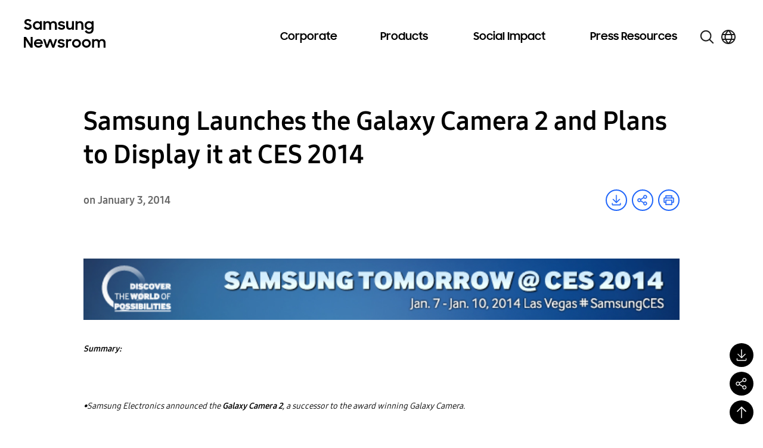

--- FILE ---
content_type: text/css
request_url: https://news.samsung.com/global/wp-content/themes/newsroom/style.css?ver=1.4.2
body_size: 41994
content:
/*! Build Date: 2025. 12. 12. 오후 1:51:10 */
@charset "UTF-8";
@font-face {
  font-family: "SamsungOne";
  src: url("https://img.global.news.samsung.com/font/global/SamsungOneLatinWeb-400.woff2") format("woff2");
  font-weight: 400;
  font-style: normal;
}
@font-face {
  font-family: "SamsungOne";
  src: url("https://img.global.news.samsung.com/font/global/SamsungOneLatinWeb-700.woff2") format("woff2");
  font-weight: 700;
  font-style: normal;
}
@font-face {
  font-family: "SamsungSharpSans";
  src: url("https://img.global.news.samsung.com/font/global/SamsungSharpSans-Bold.woff2") format("woff2"), url("https://img.global.news.samsung.com/font/global/SamsungSharpSans-Bold.woff") format("woff");
  font-weight: 700;
  font-style: normal;
}
*, ::before, ::after{
  --tw-border-spacing-x: 0;
  --tw-border-spacing-y: 0;
  --tw-translate-x: 0;
  --tw-translate-y: 0;
  --tw-rotate: 0;
  --tw-skew-x: 0;
  --tw-skew-y: 0;
  --tw-scale-x: 1;
  --tw-scale-y: 1;
  --tw-pan-x:  ;
  --tw-pan-y:  ;
  --tw-pinch-zoom:  ;
  --tw-scroll-snap-strictness: proximity;
  --tw-gradient-from-position:  ;
  --tw-gradient-via-position:  ;
  --tw-gradient-to-position:  ;
  --tw-ordinal:  ;
  --tw-slashed-zero:  ;
  --tw-numeric-figure:  ;
  --tw-numeric-spacing:  ;
  --tw-numeric-fraction:  ;
  --tw-ring-inset:  ;
  --tw-ring-offset-width: 0px;
  --tw-ring-offset-color: #fff;
  --tw-ring-color: rgb(59 130 246 / 0.5);
  --tw-ring-offset-shadow: 0 0 #0000;
  --tw-ring-shadow: 0 0 #0000;
  --tw-shadow: 0 0 #0000;
  --tw-shadow-colored: 0 0 #0000;
  --tw-blur:  ;
  --tw-brightness:  ;
  --tw-contrast:  ;
  --tw-grayscale:  ;
  --tw-hue-rotate:  ;
  --tw-invert:  ;
  --tw-saturate:  ;
  --tw-sepia:  ;
  --tw-drop-shadow:  ;
  --tw-backdrop-blur:  ;
  --tw-backdrop-brightness:  ;
  --tw-backdrop-contrast:  ;
  --tw-backdrop-grayscale:  ;
  --tw-backdrop-hue-rotate:  ;
  --tw-backdrop-invert:  ;
  --tw-backdrop-opacity:  ;
  --tw-backdrop-saturate:  ;
  --tw-backdrop-sepia:  ;
  --tw-contain-size:  ;
  --tw-contain-layout:  ;
  --tw-contain-paint:  ;
  --tw-contain-style:  ;
}
::backdrop{
  --tw-border-spacing-x: 0;
  --tw-border-spacing-y: 0;
  --tw-translate-x: 0;
  --tw-translate-y: 0;
  --tw-rotate: 0;
  --tw-skew-x: 0;
  --tw-skew-y: 0;
  --tw-scale-x: 1;
  --tw-scale-y: 1;
  --tw-pan-x:  ;
  --tw-pan-y:  ;
  --tw-pinch-zoom:  ;
  --tw-scroll-snap-strictness: proximity;
  --tw-gradient-from-position:  ;
  --tw-gradient-via-position:  ;
  --tw-gradient-to-position:  ;
  --tw-ordinal:  ;
  --tw-slashed-zero:  ;
  --tw-numeric-figure:  ;
  --tw-numeric-spacing:  ;
  --tw-numeric-fraction:  ;
  --tw-ring-inset:  ;
  --tw-ring-offset-width: 0px;
  --tw-ring-offset-color: #fff;
  --tw-ring-color: rgb(59 130 246 / 0.5);
  --tw-ring-offset-shadow: 0 0 #0000;
  --tw-ring-shadow: 0 0 #0000;
  --tw-shadow: 0 0 #0000;
  --tw-shadow-colored: 0 0 #0000;
  --tw-blur:  ;
  --tw-brightness:  ;
  --tw-contrast:  ;
  --tw-grayscale:  ;
  --tw-hue-rotate:  ;
  --tw-invert:  ;
  --tw-saturate:  ;
  --tw-sepia:  ;
  --tw-drop-shadow:  ;
  --tw-backdrop-blur:  ;
  --tw-backdrop-brightness:  ;
  --tw-backdrop-contrast:  ;
  --tw-backdrop-grayscale:  ;
  --tw-backdrop-hue-rotate:  ;
  --tw-backdrop-invert:  ;
  --tw-backdrop-opacity:  ;
  --tw-backdrop-saturate:  ;
  --tw-backdrop-sepia:  ;
  --tw-contain-size:  ;
  --tw-contain-layout:  ;
  --tw-contain-paint:  ;
  --tw-contain-style:  ;
}
/*
! tailwindcss v3.4.17 | MIT License | https://tailwindcss.com
*/
/*
1. Prevent padding and border from affecting element width. (https://github.com/mozdevs/cssremedy/issues/4)
2. Allow adding a border to an element by just adding a border-width. (https://github.com/tailwindcss/tailwindcss/pull/116)
*/
*,
::before,
::after {
  box-sizing: border-box; /* 1 */
  border-width: 0; /* 2 */
  border-style: solid; /* 2 */
  border-color: currentColor; /* 2 */
}
::before,
::after {
  --tw-content: '';
}
/*
1. Use a consistent sensible line-height in all browsers.
2. Prevent adjustments of font size after orientation changes in iOS.
3. Use a more readable tab size.
4. Use the user's configured `sans` font-family by default.
5. Use the user's configured `sans` font-feature-settings by default.
6. Use the user's configured `sans` font-variation-settings by default.
7. Disable tap highlights on iOS
*/
html,
:host {
  line-height: 1.5; /* 1 */
  -webkit-text-size-adjust: 100%; /* 2 */
  -moz-tab-size: 4; /* 3 */
  -o-tab-size: 4;
     tab-size: 4; /* 3 */
  font-family: ui-sans-serif, system-ui, sans-serif, "Apple Color Emoji", "Segoe UI Emoji", "Segoe UI Symbol", "Noto Color Emoji"; /* 4 */
  font-feature-settings: normal; /* 5 */
  font-variation-settings: normal; /* 6 */
  -webkit-tap-highlight-color: transparent; /* 7 */
}
/*
1. Remove the margin in all browsers.
2. Inherit line-height from `html` so users can set them as a class directly on the `html` element.
*/
body {
  margin: 0; /* 1 */
  line-height: inherit; /* 2 */
}
/*
1. Add the correct height in Firefox.
2. Correct the inheritance of border color in Firefox. (https://bugzilla.mozilla.org/show_bug.cgi?id=190655)
3. Ensure horizontal rules are visible by default.
*/
hr {
  height: 0; /* 1 */
  color: inherit; /* 2 */
  border-top-width: 1px; /* 3 */
}
/*
Add the correct text decoration in Chrome, Edge, and Safari.
*/
abbr:where([title]) {
  -webkit-text-decoration: underline dotted;
          text-decoration: underline dotted;
}
/*
Remove the default font size and weight for headings.
*/
h1,
h2,
h3,
h4,
h5,
h6 {
  font-size: inherit;
  font-weight: inherit;
}
/*
Reset links to optimize for opt-in styling instead of opt-out.
*/
a {
  color: inherit;
  text-decoration: inherit;
}
/*
Add the correct font weight in Edge and Safari.
*/
b,
strong {
  font-weight: bolder;
}
/*
1. Use the user's configured `mono` font-family by default.
2. Use the user's configured `mono` font-feature-settings by default.
3. Use the user's configured `mono` font-variation-settings by default.
4. Correct the odd `em` font sizing in all browsers.
*/
code,
kbd,
samp,
pre {
  font-family: ui-monospace, SFMono-Regular, Menlo, Monaco, Consolas, "Liberation Mono", "Courier New", monospace; /* 1 */
  font-feature-settings: normal; /* 2 */
  font-variation-settings: normal; /* 3 */
  font-size: 1em; /* 4 */
}
/*
Add the correct font size in all browsers.
*/
small {
  font-size: 80%;
}
/*
Prevent `sub` and `sup` elements from affecting the line height in all browsers.
*/
sub,
sup {
  font-size: 75%;
  line-height: 0;
  position: relative;
  vertical-align: baseline;
}
sub {
  bottom: -0.25em;
}
sup {
  top: -0.5em;
}
/*
1. Remove text indentation from table contents in Chrome and Safari. (https://bugs.chromium.org/p/chromium/issues/detail?id=999088, https://bugs.webkit.org/show_bug.cgi?id=201297)
2. Correct table border color inheritance in all Chrome and Safari. (https://bugs.chromium.org/p/chromium/issues/detail?id=935729, https://bugs.webkit.org/show_bug.cgi?id=195016)
3. Remove gaps between table borders by default.
*/
table {
  text-indent: 0; /* 1 */
  border-color: inherit; /* 2 */
  border-collapse: collapse; /* 3 */
}
/*
1. Change the font styles in all browsers.
2. Remove the margin in Firefox and Safari.
3. Remove default padding in all browsers.
*/
button,
input,
optgroup,
select,
textarea {
  font-family: inherit; /* 1 */
  font-feature-settings: inherit; /* 1 */
  font-variation-settings: inherit; /* 1 */
  font-size: 100%; /* 1 */
  font-weight: inherit; /* 1 */
  line-height: inherit; /* 1 */
  letter-spacing: inherit; /* 1 */
  color: inherit; /* 1 */
  margin: 0; /* 2 */
  padding: 0; /* 3 */
}
/*
Remove the inheritance of text transform in Edge and Firefox.
*/
button,
select {
  text-transform: none;
}
/*
1. Correct the inability to style clickable types in iOS and Safari.
2. Remove default button styles.
*/
button,
input:where([type='button']),
input:where([type='reset']),
input:where([type='submit']) {
  -webkit-appearance: button; /* 1 */
  background-color: transparent; /* 2 */
  background-image: none; /* 2 */
}
/*
Use the modern Firefox focus style for all focusable elements.
*/
:-moz-focusring {
  outline: auto;
}
/*
Remove the additional `:invalid` styles in Firefox. (https://github.com/mozilla/gecko-dev/blob/2f9eacd9d3d995c937b4251a5557d95d494c9be1/layout/style/res/forms.css#L728-L737)
*/
:-moz-ui-invalid {
  box-shadow: none;
}
/*
Add the correct vertical alignment in Chrome and Firefox.
*/
progress {
  vertical-align: baseline;
}
/*
Correct the cursor style of increment and decrement buttons in Safari.
*/
::-webkit-inner-spin-button,
::-webkit-outer-spin-button {
  height: auto;
}
/*
1. Correct the odd appearance in Chrome and Safari.
2. Correct the outline style in Safari.
*/
[type='search'] {
  -webkit-appearance: textfield; /* 1 */
  outline-offset: -2px; /* 2 */
}
/*
Remove the inner padding in Chrome and Safari on macOS.
*/
::-webkit-search-decoration {
  -webkit-appearance: none;
}
/*
1. Correct the inability to style clickable types in iOS and Safari.
2. Change font properties to `inherit` in Safari.
*/
::-webkit-file-upload-button {
  -webkit-appearance: button; /* 1 */
  font: inherit; /* 2 */
}
/*
Add the correct display in Chrome and Safari.
*/
summary {
  display: list-item;
}
/*
Removes the default spacing and border for appropriate elements.
*/
blockquote,
dl,
dd,
h1,
h2,
h3,
h4,
h5,
h6,
hr,
figure,
p,
pre {
  margin: 0;
}
fieldset {
  margin: 0;
  padding: 0;
}
legend {
  padding: 0;
}
ol,
ul,
menu {
  list-style: none;
  margin: 0;
  padding: 0;
}
/*
Reset default styling for dialogs.
*/
dialog {
  padding: 0;
}
/*
Prevent resizing textareas horizontally by default.
*/
textarea {
  resize: vertical;
}
/*
1. Reset the default placeholder opacity in Firefox. (https://github.com/tailwindlabs/tailwindcss/issues/3300)
2. Set the default placeholder color to the user's configured gray 400 color.
*/
input::-moz-placeholder, textarea::-moz-placeholder {
  opacity: 1; /* 1 */
  color: #9ca3af; /* 2 */
}
input::placeholder,
textarea::placeholder {
  opacity: 1; /* 1 */
  color: #9ca3af; /* 2 */
}
/*
Set the default cursor for buttons.
*/
button,
[role="button"] {
  cursor: pointer;
}
/*
Make sure disabled buttons don't get the pointer cursor.
*/
:disabled {
  cursor: default;
}
/*
1. Make replaced elements `display: block` by default. (https://github.com/mozdevs/cssremedy/issues/14)
2. Add `vertical-align: middle` to align replaced elements more sensibly by default. (https://github.com/jensimmons/cssremedy/issues/14#issuecomment-634934210)
   This can trigger a poorly considered lint error in some tools but is included by design.
*/
img,
svg,
video,
canvas,
audio,
iframe,
embed,
object {
  display: block; /* 1 */
  vertical-align: middle; /* 2 */
}
/*
Constrain images and videos to the parent width and preserve their intrinsic aspect ratio. (https://github.com/mozdevs/cssremedy/issues/14)
*/
img,
video {
  max-width: 100%;
  height: auto;
}
/* Make elements with the HTML hidden attribute stay hidden by default */
[hidden]:where(:not([hidden="until-found"])) {
  display: none;
}
.container{
  width: 100%;
}
.visible{
  visibility: visible;
}
.static{
  position: static;
}
.absolute{
  position: absolute;
}
.relative{
  position: relative;
}
.mt-10{
  margin-top: 2.5rem;
}
.block{
  display: block;
}
.flex{
  display: flex;
}
.table{
  display: table;
}
.table-cell{
  display: table-cell;
}
.contents{
  display: contents;
}
.hidden{
  display: none;
}
.size-full{
  width: 100%;
  height: 100%;
}
.transform{
  transform: translate(var(--tw-translate-x), var(--tw-translate-y)) rotate(var(--tw-rotate)) skewX(var(--tw-skew-x)) skewY(var(--tw-skew-y)) scaleX(var(--tw-scale-x)) scaleY(var(--tw-scale-y));
}
.items-center{
  align-items: center;
}
.gap-3{
  gap: 0.75rem;
}
.border{
  border-width: 1px;
}
.pt-5{
  padding-top: 1.25rem;
}
.text-\[0\.875em\]{
  font-size: 0.875em;
}
.text-\[1\.25rem\]{
  font-size: 1.25rem;
}
.font-bold{
  font-weight: 700;
}
.uppercase{
  text-transform: uppercase;
}
.text-\[\#1A1A1A\]{
  --tw-text-opacity: 1;
  color: rgb(26 26 26 / var(--tw-text-opacity, 1));
}
.text-\[\#666\]{
  --tw-text-opacity: 1;
  color: rgb(102 102 102 / var(--tw-text-opacity, 1));
}
.blur{
  --tw-blur: blur(8px);
  filter: var(--tw-blur) var(--tw-brightness) var(--tw-contrast) var(--tw-grayscale) var(--tw-hue-rotate) var(--tw-invert) var(--tw-saturate) var(--tw-sepia) var(--tw-drop-shadow);
}
.filter{
  filter: var(--tw-blur) var(--tw-brightness) var(--tw-contrast) var(--tw-grayscale) var(--tw-hue-rotate) var(--tw-invert) var(--tw-saturate) var(--tw-sepia) var(--tw-drop-shadow);
}
.transition{
  transition-property: color, background-color, border-color, text-decoration-color, fill, stroke, opacity, box-shadow, transform, filter, -webkit-backdrop-filter;
  transition-property: color, background-color, border-color, text-decoration-color, fill, stroke, opacity, box-shadow, transform, filter, backdrop-filter;
  transition-property: color, background-color, border-color, text-decoration-color, fill, stroke, opacity, box-shadow, transform, filter, backdrop-filter, -webkit-backdrop-filter;
  transition-timing-function: cubic-bezier(0.4, 0, 0.2, 1);
  transition-duration: 150ms;
}
.ease-out{
  transition-timing-function: cubic-bezier(0, 0, 0.2, 1);
}
html {
  font-size: 16px;
  letter-spacing: -0.48px;
  font-weight: 500;
  font-family: "SamsungOne", sans-serif;
}

body {
  line-height: 1.4;
}

em, address, i {
  font-style: normal;
}

html, body, div, span, object, iframe,
h1, h2, h3, h4, h5, h6, p, blockquote, pre,
abbr, address, cite, code,
del, dfn, em, img, ins, kbd, q, samp,
small, strong, sub, sup, var,
b, i,
dl, dt, dd, ol, ul, li,
fieldset, form, label, legend,
table, caption, tbody, tfoot, thead, tr, th, td,
article, aside, canvas, details, figcaption, figure,
footer, header, hgroup, menu, nav, section, summary,
time, mark, audio, video {
  box-sizing: border-box;
  word-break: keep-all;
  word-wrap: break-word;
}

img {
  transform: translateZ(0);
}

.contents {
  display: block;
}

/* Slider */
.slick-slider {
  position: relative;
  display: block;
  box-sizing: border-box;
  -webkit-user-select: none;
  -moz-user-select: none;
  user-select: none;
  -webkit-touch-callout: none;
  -khtml-user-select: none;
  touch-action: pan-y;
  -webkit-tap-highlight-color: transparent;
}

.slick-list {
  position: relative;
  display: block;
  overflow: hidden;
  margin: 0;
  padding: 0;
}

.slick-list:focus {
  outline: none;
}

.slick-list.dragging {
  cursor: pointer;
  cursor: hand;
}

.slick-slider .slick-track,
.slick-slider .slick-list {
  transform: translate3d(0, 0, 0);
}

.slick-track {
  position: relative;
  top: 0;
  left: 0;
  display: block;
  margin-left: auto;
  margin-right: auto;
}

.slick-track:before,
.slick-track:after {
  display: table;
  content: "";
}

.slick-track:after {
  clear: both;
}

.slick-loading .slick-track {
  visibility: hidden;
}

.slick-slide {
  display: none;
  float: left;
  height: 100%;
  min-height: 1px;
}

[dir=rtl] .slick-slide {
  float: right;
}

.slick-slide img {
  display: block;
}

.slick-slide.slick-loading img {
  display: none;
}

.slick-slide.dragging img {
  pointer-events: none;
}

.slick-initialized .slick-slide {
  display: block;
}

.slick-loading .slick-slide {
  visibility: hidden;
}

.slick-vertical .slick-slide {
  display: block;
  height: auto;
  border: 1px solid transparent;
}

.slick-arrow.slick-hidden {
  display: none;
}

/*! jQuery UI - v1.14.1 - 2025-04-01
* https://jqueryui.com
* Includes: draggable.css, core.css, resizable.css, selectable.css, sortable.css, accordion.css, autocomplete.css, menu.css, button.css, controlgroup.css, checkboxradio.css, datepicker.css, dialog.css, progressbar.css, selectmenu.css, slider.css, spinner.css, tabs.css, tooltip.css, theme.css
* To view and modify this theme, visit https://jqueryui.com/themeroller/?ffDefault=Arial%2CHelvetica%2Csans-serif&fsDefault=1em&fwDefault=normal&cornerRadius=3px&bgColorHeader=e9e9e9&bgTextureHeader=flat&borderColorHeader=dddddd&fcHeader=333333&iconColorHeader=444444&bgColorContent=ffffff&bgTextureContent=flat&borderColorContent=dddddd&fcContent=333333&iconColorContent=444444&bgColorDefault=f6f6f6&bgTextureDefault=flat&borderColorDefault=c5c5c5&fcDefault=454545&iconColorDefault=777777&bgColorHover=ededed&bgTextureHover=flat&borderColorHover=cccccc&fcHover=2b2b2b&iconColorHover=555555&bgColorActive=007fff&bgTextureActive=flat&borderColorActive=003eff&fcActive=ffffff&iconColorActive=ffffff&bgColorHighlight=fffa90&bgTextureHighlight=flat&borderColorHighlight=dad55e&fcHighlight=777620&iconColorHighlight=777620&bgColorError=fddfdf&bgTextureError=flat&borderColorError=f1a899&fcError=5f3f3f&iconColorError=cc0000&bgColorOverlay=aaaaaa&bgTextureOverlay=flat&bgImgOpacityOverlay=0&opacityOverlay=30&bgColorShadow=666666&bgTextureShadow=flat&bgImgOpacityShadow=0&opacityShadow=30&thicknessShadow=5px&offsetTopShadow=0px&offsetLeftShadow=0px&cornerRadiusShadow=8px
* Copyright OpenJS Foundation and other contributors; Licensed MIT */
.ui-draggable-handle {
  touch-action: none;
}

.ui-helper-hidden {
  display: none;
}

.ui-helper-hidden-accessible {
  border: 0;
  clip: rect(0 0 0 0);
  height: 1px;
  margin: -1px;
  overflow: hidden;
  padding: 0;
  position: absolute;
  width: 1px;
}

.ui-helper-reset {
  margin: 0;
  padding: 0;
  border: 0;
  outline: 0;
  line-height: 1.3;
  text-decoration: none;
  font-size: 100%;
  list-style: none;
}

.ui-helper-clearfix:before,
.ui-helper-clearfix:after {
  content: "";
  display: table;
  border-collapse: collapse;
}

.ui-helper-clearfix:after {
  clear: both;
}

.ui-helper-zfix {
  width: 100%;
  height: 100%;
  top: 0;
  left: 0;
  position: absolute;
  opacity: 0;
}

.ui-front {
  z-index: 100;
}

.ui-state-disabled {
  cursor: default !important;
  pointer-events: none;
}

.ui-icon {
  display: inline-block;
  vertical-align: middle;
  margin-top: -0.25em;
  position: relative;
  text-indent: -99999px;
  overflow: hidden;
  background-repeat: no-repeat;
}

.ui-widget-icon-block {
  left: 50%;
  margin-left: -8px;
  display: block;
}

.ui-widget-overlay {
  position: fixed;
  top: 0;
  left: 0;
  width: 100%;
  height: 100%;
}

.ui-resizable {
  position: relative;
}

.ui-resizable-handle {
  position: absolute;
  font-size: 0.1px;
  display: block;
  touch-action: none;
}

.ui-resizable-disabled .ui-resizable-handle,
.ui-resizable-autohide .ui-resizable-handle {
  display: none;
}

.ui-resizable-n {
  cursor: n-resize;
  height: 7px;
  width: 100%;
  top: -5px;
  left: 0;
}

.ui-resizable-s {
  cursor: s-resize;
  height: 7px;
  width: 100%;
  bottom: -5px;
  left: 0;
}

.ui-resizable-e {
  cursor: e-resize;
  width: 7px;
  right: -5px;
  top: 0;
  height: 100%;
}

.ui-resizable-w {
  cursor: w-resize;
  width: 7px;
  left: -5px;
  top: 0;
  height: 100%;
}

.ui-resizable-se {
  cursor: se-resize;
  width: 12px;
  height: 12px;
  right: 1px;
  bottom: 1px;
}

.ui-resizable-sw {
  cursor: sw-resize;
  width: 9px;
  height: 9px;
  left: -5px;
  bottom: -5px;
}

.ui-resizable-nw {
  cursor: nw-resize;
  width: 9px;
  height: 9px;
  left: -5px;
  top: -5px;
}

.ui-resizable-ne {
  cursor: ne-resize;
  width: 9px;
  height: 9px;
  right: -5px;
  top: -5px;
}

.ui-selectable {
  touch-action: none;
}

.ui-selectable-helper {
  position: absolute;
  z-index: 100;
  border: 1px dotted black;
}

.ui-sortable-handle {
  touch-action: none;
}

.ui-accordion .ui-accordion-header {
  display: block;
  cursor: pointer;
  position: relative;
  margin: 2px 0 0 0;
  padding: 0.5em 0.5em 0.5em 0.7em;
  font-size: 100%;
}

.ui-accordion .ui-accordion-content {
  padding: 1em 2.2em;
  border-top: 0;
  overflow: auto;
}

.ui-autocomplete {
  position: absolute;
  top: 0;
  left: 0;
  cursor: default;
}

.ui-menu {
  list-style: none;
  padding: 0;
  margin: 0;
  display: block;
  outline: 0;
}

.ui-menu .ui-menu {
  position: absolute;
}

.ui-menu .ui-menu-item {
  margin: 0;
  cursor: pointer;
}

.ui-menu .ui-menu-item-wrapper {
  position: relative;
  padding: 3px 1em 3px 0.4em;
}

.ui-menu .ui-menu-divider {
  margin: 5px 0;
  height: 0;
  font-size: 0;
  line-height: 0;
  border-width: 1px 0 0 0;
}

.ui-menu .ui-state-focus,
.ui-menu .ui-state-active {
  margin: -1px;
}

.ui-menu-icons {
  position: relative;
}

.ui-menu-icons .ui-menu-item-wrapper {
  padding-left: 2em;
}

.ui-menu .ui-icon {
  position: absolute;
  top: 0;
  bottom: 0;
  left: 0.2em;
  margin: auto 0;
}

.ui-menu .ui-menu-icon {
  left: auto;
  right: 0;
}

.ui-button {
  padding: 0.4em 1em;
  display: inline-block;
  position: relative;
  line-height: normal;
  margin-right: 0.1em;
  cursor: pointer;
  vertical-align: middle;
  text-align: center;
  -webkit-user-select: none;
  -moz-user-select: none;
       user-select: none;
}

.ui-button,
.ui-button:link,
.ui-button:visited,
.ui-button:hover,
.ui-button:active {
  text-decoration: none;
}

.ui-button-icon-only {
  width: 2em;
  box-sizing: border-box;
  text-indent: -9999px;
  white-space: nowrap;
}

input.ui-button.ui-button-icon-only {
  text-indent: 0;
}

.ui-button-icon-only .ui-icon {
  position: absolute;
  top: 50%;
  left: 50%;
  margin-top: -8px;
  margin-left: -8px;
}

.ui-button.ui-icon-notext .ui-icon {
  padding: 0;
  width: 2.1em;
  height: 2.1em;
  text-indent: -9999px;
  white-space: nowrap;
}

input.ui-button.ui-icon-notext .ui-icon {
  width: auto;
  height: auto;
  text-indent: 0;
  white-space: normal;
  padding: 0.4em 1em;
}

input.ui-button::-moz-focus-inner,
button.ui-button::-moz-focus-inner {
  border: 0;
  padding: 0;
}

.ui-controlgroup {
  vertical-align: middle;
  display: inline-block;
}

.ui-controlgroup > .ui-controlgroup-item {
  float: left;
  margin-left: 0;
  margin-right: 0;
}

.ui-controlgroup > .ui-controlgroup-item:focus,
.ui-controlgroup > .ui-controlgroup-item.ui-visual-focus {
  z-index: 9999;
}

.ui-controlgroup-vertical > .ui-controlgroup-item {
  display: block;
  float: none;
  width: 100%;
  margin-top: 0;
  margin-bottom: 0;
  text-align: left;
}

.ui-controlgroup-vertical .ui-controlgroup-item {
  box-sizing: border-box;
}

.ui-controlgroup .ui-controlgroup-label {
  padding: 0.4em 1em;
}

.ui-controlgroup .ui-controlgroup-label span {
  font-size: 80%;
}

.ui-controlgroup-horizontal .ui-controlgroup-label + .ui-controlgroup-item {
  border-left: none;
}

.ui-controlgroup-vertical .ui-controlgroup-label + .ui-controlgroup-item {
  border-top: none;
}

.ui-controlgroup-horizontal .ui-controlgroup-label.ui-widget-content {
  border-right: none;
}

.ui-controlgroup-vertical .ui-controlgroup-label.ui-widget-content {
  border-bottom: none;
}

.ui-controlgroup-vertical .ui-spinner-input {
  width: calc(100% - 2.4em);
}

.ui-controlgroup-vertical .ui-spinner .ui-spinner-up {
  border-top-style: solid;
}

.ui-checkboxradio-label .ui-icon-background {
  box-shadow: inset 1px 1px 1px #ccc;
  border-radius: 0.12em;
  border: none;
}

.ui-checkboxradio-radio-label .ui-icon-background {
  width: 16px;
  height: 16px;
  border-radius: 1em;
  overflow: visible;
  border: none;
}

.ui-checkboxradio-radio-label.ui-checkboxradio-checked .ui-icon,
.ui-checkboxradio-radio-label.ui-checkboxradio-checked:hover .ui-icon {
  background-image: none;
  width: 8px;
  height: 8px;
  border-width: 4px;
  border-style: solid;
}

.ui-checkboxradio-disabled {
  pointer-events: none;
}

.ui-datepicker {
  width: 17em;
  padding: 0.2em 0.2em 0;
  display: none;
}

.ui-datepicker .ui-datepicker-header {
  position: relative;
  padding: 0.2em 0;
}

.ui-datepicker .ui-datepicker-prev,
.ui-datepicker .ui-datepicker-next {
  position: absolute;
  top: 2px;
  width: 1.8em;
  height: 1.8em;
}

.ui-datepicker .ui-datepicker-prev-hover,
.ui-datepicker .ui-datepicker-next-hover {
  top: 1px;
}

.ui-datepicker .ui-datepicker-prev {
  left: 2px;
}

.ui-datepicker .ui-datepicker-next {
  right: 2px;
}

.ui-datepicker .ui-datepicker-prev-hover {
  left: 1px;
}

.ui-datepicker .ui-datepicker-next-hover {
  right: 1px;
}

.ui-datepicker .ui-datepicker-prev span,
.ui-datepicker .ui-datepicker-next span {
  display: block;
  position: absolute;
  left: 50%;
  margin-left: -8px;
  top: 50%;
  margin-top: -8px;
}

.ui-datepicker .ui-datepicker-title {
  margin: 0 2.3em;
  line-height: 1.8em;
  text-align: center;
}

.ui-datepicker .ui-datepicker-title select {
  font-size: 1em;
  margin: 1px 0;
}

.ui-datepicker select.ui-datepicker-month,
.ui-datepicker select.ui-datepicker-year {
  width: 45%;
}

.ui-datepicker table {
  width: 100%;
  font-size: 0.9em;
  border-collapse: collapse;
  margin: 0 0 0.4em;
}

.ui-datepicker th {
  padding: 0.7em 0.3em;
  text-align: center;
  font-weight: bold;
  border: 0;
}

.ui-datepicker td {
  border: 0;
  padding: 1px;
}

.ui-datepicker td span,
.ui-datepicker td a {
  display: block;
  padding: 0.2em;
  text-align: right;
  text-decoration: none;
}

.ui-datepicker .ui-datepicker-buttonpane {
  background-image: none;
  margin: 0.7em 0 0 0;
  padding: 0 0.2em;
  border-left: 0;
  border-right: 0;
  border-bottom: 0;
}

.ui-datepicker .ui-datepicker-buttonpane button {
  float: right;
  margin: 0.5em 0.2em 0.4em;
  cursor: pointer;
  padding: 0.2em 0.6em 0.3em 0.6em;
  width: auto;
  overflow: visible;
}

.ui-datepicker .ui-datepicker-buttonpane button.ui-datepicker-current {
  float: left;
}

.ui-datepicker.ui-datepicker-multi {
  width: auto;
}

.ui-datepicker-multi .ui-datepicker-group {
  float: left;
}

.ui-datepicker-multi .ui-datepicker-group table {
  width: 95%;
  margin: 0 auto 0.4em;
}

.ui-datepicker-multi-2 .ui-datepicker-group {
  width: 50%;
}

.ui-datepicker-multi-3 .ui-datepicker-group {
  width: 33.3%;
}

.ui-datepicker-multi-4 .ui-datepicker-group {
  width: 25%;
}

.ui-datepicker-multi .ui-datepicker-group-last .ui-datepicker-header,
.ui-datepicker-multi .ui-datepicker-group-middle .ui-datepicker-header {
  border-left-width: 0;
}

.ui-datepicker-multi .ui-datepicker-buttonpane {
  clear: left;
}

.ui-datepicker-row-break {
  clear: both;
  width: 100%;
  font-size: 0;
}

.ui-datepicker-rtl {
  direction: rtl;
}

.ui-datepicker-rtl .ui-datepicker-prev {
  right: 2px;
  left: auto;
}

.ui-datepicker-rtl .ui-datepicker-next {
  left: 2px;
  right: auto;
}

.ui-datepicker-rtl .ui-datepicker-prev:hover {
  right: 1px;
  left: auto;
}

.ui-datepicker-rtl .ui-datepicker-next:hover {
  left: 1px;
  right: auto;
}

.ui-datepicker-rtl .ui-datepicker-buttonpane {
  clear: right;
}

.ui-datepicker-rtl .ui-datepicker-buttonpane button {
  float: left;
}

.ui-datepicker-rtl .ui-datepicker-buttonpane button.ui-datepicker-current,
.ui-datepicker-rtl .ui-datepicker-group {
  float: right;
}

.ui-datepicker-rtl .ui-datepicker-group-last .ui-datepicker-header,
.ui-datepicker-rtl .ui-datepicker-group-middle .ui-datepicker-header {
  border-right-width: 0;
  border-left-width: 1px;
}

.ui-datepicker .ui-icon {
  display: block;
  text-indent: -99999px;
  overflow: hidden;
  background-repeat: no-repeat;
  left: 0.5em;
  top: 0.3em;
}

.ui-dialog {
  position: absolute;
  top: 0;
  left: 0;
  padding: 0.2em;
  outline: 0;
}

.ui-dialog .ui-dialog-titlebar {
  padding: 0.4em 1em;
  position: relative;
}

.ui-dialog .ui-dialog-title {
  float: left;
  margin: 0.1em 0;
  white-space: nowrap;
  width: 90%;
  overflow: hidden;
  text-overflow: ellipsis;
}

.ui-dialog .ui-dialog-titlebar-close {
  position: absolute;
  right: 0.3em;
  top: 50%;
  width: 20px;
  margin: -10px 0 0 0;
  padding: 1px;
  height: 20px;
}

.ui-dialog .ui-dialog-content {
  position: relative;
  border: 0;
  padding: 0.5em 1em;
  background: none;
  overflow: auto;
}

.ui-dialog .ui-dialog-buttonpane {
  text-align: left;
  border-width: 1px 0 0 0;
  background-image: none;
  margin-top: 0.5em;
  padding: 0.3em 1em 0.5em 0.4em;
}

.ui-dialog .ui-dialog-buttonpane .ui-dialog-buttonset {
  float: right;
}

.ui-dialog .ui-dialog-buttonpane button {
  margin: 0.5em 0.4em 0.5em 0;
  cursor: pointer;
}

.ui-dialog .ui-resizable-n {
  height: 2px;
  top: 0;
}

.ui-dialog .ui-resizable-e {
  width: 2px;
  right: 0;
}

.ui-dialog .ui-resizable-s {
  height: 2px;
  bottom: 0;
}

.ui-dialog .ui-resizable-w {
  width: 2px;
  left: 0;
}

.ui-dialog .ui-resizable-se,
.ui-dialog .ui-resizable-sw,
.ui-dialog .ui-resizable-ne,
.ui-dialog .ui-resizable-nw {
  width: 7px;
  height: 7px;
}

.ui-dialog .ui-resizable-se {
  right: 0;
  bottom: 0;
}

.ui-dialog .ui-resizable-sw {
  left: 0;
  bottom: 0;
}

.ui-dialog .ui-resizable-ne {
  right: 0;
  top: 0;
}

.ui-dialog .ui-resizable-nw {
  left: 0;
  top: 0;
}

.ui-draggable .ui-dialog-titlebar {
  cursor: move;
}

.ui-progressbar {
  height: 2em;
  text-align: left;
  overflow: hidden;
}

.ui-progressbar .ui-progressbar-value {
  margin: -1px;
  height: 100%;
}

.ui-progressbar .ui-progressbar-overlay {
  background: url("[data-uri]");
  height: 100%;
  opacity: 0.25;
}

.ui-progressbar-indeterminate .ui-progressbar-value {
  background-image: none;
}

.ui-selectmenu-menu {
  padding: 0;
  margin: 0;
  position: absolute;
  top: 0;
  left: 0;
  display: none;
}

.ui-selectmenu-menu .ui-menu {
  overflow: auto;
  overflow-x: hidden;
  padding-bottom: 1px;
}

.ui-selectmenu-menu .ui-menu .ui-selectmenu-optgroup {
  font-size: 1em;
  font-weight: bold;
  line-height: 1.5;
  padding: 2px 0.4em;
  margin: 0.5em 0 0 0;
  height: auto;
  border: 0;
}

.ui-selectmenu-open {
  display: block;
}

.ui-selectmenu-text {
  display: block;
  margin-right: 20px;
  overflow: hidden;
  text-overflow: ellipsis;
}

.ui-selectmenu-button.ui-button {
  text-align: left;
  white-space: nowrap;
  width: 14em;
}

.ui-selectmenu-icon.ui-icon {
  float: right;
  margin-top: 0;
}

.ui-slider {
  position: relative;
  text-align: left;
}

.ui-slider .ui-slider-handle {
  position: absolute;
  z-index: 2;
  width: 1.2em;
  height: 1.2em;
  cursor: pointer;
  touch-action: none;
}

.ui-slider .ui-slider-range {
  position: absolute;
  z-index: 1;
  font-size: 0.7em;
  display: block;
  border: 0;
  background-position: 0 0;
}

.ui-slider-horizontal {
  height: 0.8em;
}

.ui-slider-horizontal .ui-slider-handle {
  top: -0.3em;
  margin-left: -0.6em;
}

.ui-slider-horizontal .ui-slider-range {
  top: 0;
  height: 100%;
}

.ui-slider-horizontal .ui-slider-range-min {
  left: 0;
}

.ui-slider-horizontal .ui-slider-range-max {
  right: 0;
}

.ui-slider-vertical {
  width: 0.8em;
  height: 100px;
}

.ui-slider-vertical .ui-slider-handle {
  left: -0.3em;
  margin-left: 0;
  margin-bottom: -0.6em;
}

.ui-slider-vertical .ui-slider-range {
  left: 0;
  width: 100%;
}

.ui-slider-vertical .ui-slider-range-min {
  bottom: 0;
}

.ui-slider-vertical .ui-slider-range-max {
  top: 0;
}

.ui-spinner {
  position: relative;
  display: inline-block;
  overflow: hidden;
  padding: 0;
  vertical-align: middle;
}

.ui-spinner-input {
  border: none;
  background: none;
  color: inherit;
  padding: 0.222em 0;
  margin: 0.2em 0;
  vertical-align: middle;
  margin-left: 0.4em;
  margin-right: 2em;
}

.ui-spinner-button {
  width: 1.6em;
  height: 50%;
  font-size: 0.5em;
  padding: 0;
  margin: 0;
  text-align: center;
  position: absolute;
  cursor: default;
  display: block;
  overflow: hidden;
  right: 0;
}

.ui-spinner a.ui-spinner-button {
  border-top-style: none;
  border-bottom-style: none;
  border-right-style: none;
}

.ui-spinner-up {
  top: 0;
}

.ui-spinner-down {
  bottom: 0;
}

.ui-tabs {
  position: relative;
  padding: 0.2em;
}

.ui-tabs .ui-tabs-nav {
  margin: 0;
  padding: 0.2em 0.2em 0;
}

.ui-tabs .ui-tabs-nav li {
  list-style: none;
  float: left;
  position: relative;
  top: 0;
  margin: 1px 0.2em 0 0;
  border-bottom-width: 0;
  padding: 0;
  white-space: nowrap;
}

.ui-tabs .ui-tabs-nav .ui-tabs-anchor {
  float: left;
  padding: 0.5em 1em;
  text-decoration: none;
}

.ui-tabs .ui-tabs-nav li.ui-tabs-active {
  margin-bottom: -1px;
  padding-bottom: 1px;
}

.ui-tabs .ui-tabs-nav li.ui-tabs-active .ui-tabs-anchor,
.ui-tabs .ui-tabs-nav li.ui-state-disabled .ui-tabs-anchor,
.ui-tabs .ui-tabs-nav li.ui-tabs-loading .ui-tabs-anchor {
  cursor: text;
}

.ui-tabs-collapsible .ui-tabs-nav li.ui-tabs-active .ui-tabs-anchor {
  cursor: pointer;
}

.ui-tabs .ui-tabs-panel {
  display: block;
  border-width: 0;
  padding: 1em 1.4em;
  background: none;
}

.ui-tooltip {
  padding: 8px;
  position: absolute;
  z-index: 9999;
  max-width: 300px;
}

body .ui-tooltip {
  border-width: 2px;
}

.ui-widget {
  font-family: Arial, Helvetica, sans-serif;
  font-size: 1em;
}

.ui-widget .ui-widget {
  font-size: 1em;
}

.ui-widget input,
.ui-widget select,
.ui-widget textarea,
.ui-widget button {
  font-family: Arial, Helvetica, sans-serif;
  font-size: 1em;
}

.ui-widget.ui-widget-content {
  border: 1px solid #c5c5c5;
}

.ui-widget-content {
  border: 1px solid #ddd;
  background: #fff;
  color: #333;
}

.ui-widget-content a {
  color: #333;
}

.ui-widget-header {
  border: 1px solid #ddd;
  background: #e9e9e9;
  color: #333;
  font-weight: bold;
}

.ui-widget-header a {
  color: #333;
}

.ui-state-default,
.ui-widget-content .ui-state-default,
.ui-widget-header .ui-state-default,
.ui-button,
html .ui-button.ui-state-disabled:hover,
html .ui-button.ui-state-disabled:active {
  border: 1px solid #c5c5c5;
  background: #f6f6f6;
  font-weight: normal;
  color: #454545;
}

.ui-state-default a,
.ui-state-default a:link,
.ui-state-default a:visited,
a.ui-button,
a:link.ui-button,
a:visited.ui-button,
.ui-button {
  color: #454545;
  text-decoration: none;
}

.ui-state-hover,
.ui-widget-content .ui-state-hover,
.ui-widget-header .ui-state-hover,
.ui-state-focus,
.ui-widget-content .ui-state-focus,
.ui-widget-header .ui-state-focus,
.ui-button:hover,
.ui-button:focus {
  border: 1px solid #ccc;
  background: #ededed;
  font-weight: normal;
  color: #2b2b2b;
}

.ui-state-hover a,
.ui-state-hover a:hover,
.ui-state-hover a:link,
.ui-state-hover a:visited,
.ui-state-focus a,
.ui-state-focus a:hover,
.ui-state-focus a:link,
.ui-state-focus a:visited,
a.ui-button:hover,
a.ui-button:focus {
  color: #2b2b2b;
  text-decoration: none;
}

.ui-visual-focus {
  box-shadow: 0 0 3px 1px rgb(94, 158, 214);
}

.ui-state-active,
.ui-widget-content .ui-state-active,
.ui-widget-header .ui-state-active,
a.ui-button:active,
.ui-button:active,
.ui-button.ui-state-active:hover {
  border: 1px solid #003eff;
  background: #007fff;
  font-weight: normal;
  color: #fff;
}

.ui-icon-background,
.ui-state-active .ui-icon-background {
  border: #003eff;
  background-color: #fff;
}

.ui-state-active a,
.ui-state-active a:link,
.ui-state-active a:visited {
  color: #fff;
  text-decoration: none;
}

.ui-state-highlight,
.ui-widget-content .ui-state-highlight,
.ui-widget-header .ui-state-highlight {
  border: 1px solid #dad55e;
  background: #fffa90;
  color: #777620;
}

.ui-state-checked {
  border: 1px solid #dad55e;
  background: #fffa90;
}

.ui-state-highlight a,
.ui-widget-content .ui-state-highlight a,
.ui-widget-header .ui-state-highlight a {
  color: #777620;
}

.ui-state-error,
.ui-widget-content .ui-state-error,
.ui-widget-header .ui-state-error {
  border: 1px solid #f1a899;
  background: #fddfdf;
  color: #5f3f3f;
}

.ui-state-error a,
.ui-widget-content .ui-state-error a,
.ui-widget-header .ui-state-error a {
  color: #5f3f3f;
}

.ui-state-error-text,
.ui-widget-content .ui-state-error-text,
.ui-widget-header .ui-state-error-text {
  color: #5f3f3f;
}

.ui-priority-primary,
.ui-widget-content .ui-priority-primary,
.ui-widget-header .ui-priority-primary {
  font-weight: bold;
}

.ui-priority-secondary,
.ui-widget-content .ui-priority-secondary,
.ui-widget-header .ui-priority-secondary {
  opacity: 0.7;
  font-weight: normal;
}

.ui-state-disabled,
.ui-widget-content .ui-state-disabled,
.ui-widget-header .ui-state-disabled {
  opacity: 0.35;
  background-image: none;
}

.ui-icon {
  width: 16px;
  height: 16px;
}

.ui-icon,
.ui-icon-blank.ui-icon-blank.ui-icon-blank {
  background-image: none;
}

.ui-icon-caret-1-n {
  background-position: 0 0;
}

.ui-icon-caret-1-ne {
  background-position: -16px 0;
}

.ui-icon-caret-1-e {
  background-position: -32px 0;
}

.ui-icon-caret-1-se {
  background-position: -48px 0;
}

.ui-icon-caret-1-s {
  background-position: -65px 0;
}

.ui-icon-caret-1-sw {
  background-position: -80px 0;
}

.ui-icon-caret-1-w {
  background-position: -96px 0;
}

.ui-icon-caret-1-nw {
  background-position: -112px 0;
}

.ui-icon-caret-2-n-s {
  background-position: -128px 0;
}

.ui-icon-caret-2-e-w {
  background-position: -144px 0;
}

.ui-icon-triangle-1-n {
  background-position: 0 -16px;
}

.ui-icon-triangle-1-ne {
  background-position: -16px -16px;
}

.ui-icon-triangle-1-e {
  background-position: -32px -16px;
}

.ui-icon-triangle-1-se {
  background-position: -48px -16px;
}

.ui-icon-triangle-1-s {
  background-position: -65px -16px;
}

.ui-icon-triangle-1-sw {
  background-position: -80px -16px;
}

.ui-icon-triangle-1-w {
  background-position: -96px -16px;
}

.ui-icon-triangle-1-nw {
  background-position: -112px -16px;
}

.ui-icon-triangle-2-n-s {
  background-position: -128px -16px;
}

.ui-icon-triangle-2-e-w {
  background-position: -144px -16px;
}

.ui-icon-arrow-1-n {
  background-position: 0 -32px;
}

.ui-icon-arrow-1-ne {
  background-position: -16px -32px;
}

.ui-icon-arrow-1-e {
  background-position: -32px -32px;
}

.ui-icon-arrow-1-se {
  background-position: -48px -32px;
}

.ui-icon-arrow-1-s {
  background-position: -65px -32px;
}

.ui-icon-arrow-1-sw {
  background-position: -80px -32px;
}

.ui-icon-arrow-1-w {
  background-position: -96px -32px;
}

.ui-icon-arrow-1-nw {
  background-position: -112px -32px;
}

.ui-icon-arrow-2-n-s {
  background-position: -128px -32px;
}

.ui-icon-arrow-2-ne-sw {
  background-position: -144px -32px;
}

.ui-icon-arrow-2-e-w {
  background-position: -160px -32px;
}

.ui-icon-arrow-2-se-nw {
  background-position: -176px -32px;
}

.ui-icon-arrowstop-1-n {
  background-position: -192px -32px;
}

.ui-icon-arrowstop-1-e {
  background-position: -208px -32px;
}

.ui-icon-arrowstop-1-s {
  background-position: -224px -32px;
}

.ui-icon-arrowstop-1-w {
  background-position: -240px -32px;
}

.ui-icon-arrowthick-1-n {
  background-position: 1px -48px;
}

.ui-icon-arrowthick-1-ne {
  background-position: -16px -48px;
}

.ui-icon-arrowthick-1-e {
  background-position: -32px -48px;
}

.ui-icon-arrowthick-1-se {
  background-position: -48px -48px;
}

.ui-icon-arrowthick-1-s {
  background-position: -64px -48px;
}

.ui-icon-arrowthick-1-sw {
  background-position: -80px -48px;
}

.ui-icon-arrowthick-1-w {
  background-position: -96px -48px;
}

.ui-icon-arrowthick-1-nw {
  background-position: -112px -48px;
}

.ui-icon-arrowthick-2-n-s {
  background-position: -128px -48px;
}

.ui-icon-arrowthick-2-ne-sw {
  background-position: -144px -48px;
}

.ui-icon-arrowthick-2-e-w {
  background-position: -160px -48px;
}

.ui-icon-arrowthick-2-se-nw {
  background-position: -176px -48px;
}

.ui-icon-arrowthickstop-1-n {
  background-position: -192px -48px;
}

.ui-icon-arrowthickstop-1-e {
  background-position: -208px -48px;
}

.ui-icon-arrowthickstop-1-s {
  background-position: -224px -48px;
}

.ui-icon-arrowthickstop-1-w {
  background-position: -240px -48px;
}

.ui-icon-arrowreturnthick-1-w {
  background-position: 0 -64px;
}

.ui-icon-arrowreturnthick-1-n {
  background-position: -16px -64px;
}

.ui-icon-arrowreturnthick-1-e {
  background-position: -32px -64px;
}

.ui-icon-arrowreturnthick-1-s {
  background-position: -48px -64px;
}

.ui-icon-arrowreturn-1-w {
  background-position: -64px -64px;
}

.ui-icon-arrowreturn-1-n {
  background-position: -80px -64px;
}

.ui-icon-arrowreturn-1-e {
  background-position: -96px -64px;
}

.ui-icon-arrowreturn-1-s {
  background-position: -112px -64px;
}

.ui-icon-arrowrefresh-1-w {
  background-position: -128px -64px;
}

.ui-icon-arrowrefresh-1-n {
  background-position: -144px -64px;
}

.ui-icon-arrowrefresh-1-e {
  background-position: -160px -64px;
}

.ui-icon-arrowrefresh-1-s {
  background-position: -176px -64px;
}

.ui-icon-arrow-4 {
  background-position: 0 -80px;
}

.ui-icon-arrow-4-diag {
  background-position: -16px -80px;
}

.ui-icon-extlink {
  background-position: -32px -80px;
}

.ui-icon-newwin {
  background-position: -48px -80px;
}

.ui-icon-refresh {
  background-position: -64px -80px;
}

.ui-icon-shuffle {
  background-position: -80px -80px;
}

.ui-icon-transfer-e-w {
  background-position: -96px -80px;
}

.ui-icon-transferthick-e-w {
  background-position: -112px -80px;
}

.ui-icon-folder-collapsed {
  background-position: 0 -96px;
}

.ui-icon-folder-open {
  background-position: -16px -96px;
}

.ui-icon-document {
  background-position: -32px -96px;
}

.ui-icon-document-b {
  background-position: -48px -96px;
}

.ui-icon-note {
  background-position: -64px -96px;
}

.ui-icon-mail-closed {
  background-position: -80px -96px;
}

.ui-icon-mail-open {
  background-position: -96px -96px;
}

.ui-icon-suitcase {
  background-position: -112px -96px;
}

.ui-icon-comment {
  background-position: -128px -96px;
}

.ui-icon-person {
  background-position: -144px -96px;
}

.ui-icon-print {
  background-position: -160px -96px;
}

.ui-icon-trash {
  background-position: -176px -96px;
}

.ui-icon-locked {
  background-position: -192px -96px;
}

.ui-icon-unlocked {
  background-position: -208px -96px;
}

.ui-icon-bookmark {
  background-position: -224px -96px;
}

.ui-icon-tag {
  background-position: -240px -96px;
}

.ui-icon-home {
  background-position: 0 -112px;
}

.ui-icon-flag {
  background-position: -16px -112px;
}

.ui-icon-calendar {
  background-position: -32px -112px;
}

.ui-icon-cart {
  background-position: -48px -112px;
}

.ui-icon-pencil {
  background-position: -64px -112px;
}

.ui-icon-clock {
  background-position: -80px -112px;
}

.ui-icon-disk {
  background-position: -96px -112px;
}

.ui-icon-calculator {
  background-position: -112px -112px;
}

.ui-icon-zoomin {
  background-position: -128px -112px;
}

.ui-icon-zoomout {
  background-position: -144px -112px;
}

.ui-icon-search {
  background-position: -160px -112px;
}

.ui-icon-wrench {
  background-position: -176px -112px;
}

.ui-icon-gear {
  background-position: -192px -112px;
}

.ui-icon-heart {
  background-position: -208px -112px;
}

.ui-icon-star {
  background-position: -224px -112px;
}

.ui-icon-link {
  background-position: -240px -112px;
}

.ui-icon-cancel {
  background-position: 0 -128px;
}

.ui-icon-plus {
  background-position: -16px -128px;
}

.ui-icon-plusthick {
  background-position: -32px -128px;
}

.ui-icon-minus {
  background-position: -48px -128px;
}

.ui-icon-minusthick {
  background-position: -64px -128px;
}

.ui-icon-close {
  background-position: -80px -128px;
}

.ui-icon-closethick {
  background-position: -96px -128px;
}

.ui-icon-key {
  background-position: -112px -128px;
}

.ui-icon-lightbulb {
  background-position: -128px -128px;
}

.ui-icon-scissors {
  background-position: -144px -128px;
}

.ui-icon-clipboard {
  background-position: -160px -128px;
}

.ui-icon-copy {
  background-position: -176px -128px;
}

.ui-icon-contact {
  background-position: -192px -128px;
}

.ui-icon-image {
  background-position: -208px -128px;
}

.ui-icon-video {
  background-position: -224px -128px;
}

.ui-icon-script {
  background-position: -240px -128px;
}

.ui-icon-alert {
  background-position: 0 -144px;
}

.ui-icon-info {
  background-position: -16px -144px;
}

.ui-icon-notice {
  background-position: -32px -144px;
}

.ui-icon-help {
  background-position: -48px -144px;
}

.ui-icon-check {
  background-position: -64px -144px;
}

.ui-icon-bullet {
  background-position: -80px -144px;
}

.ui-icon-radio-on {
  background-position: -96px -144px;
}

.ui-icon-radio-off {
  background-position: -112px -144px;
}

.ui-icon-pin-w {
  background-position: -128px -144px;
}

.ui-icon-pin-s {
  background-position: -144px -144px;
}

.ui-icon-play {
  background-position: 0 -160px;
}

.ui-icon-pause {
  background-position: -16px -160px;
}

.ui-icon-seek-next {
  background-position: -32px -160px;
}

.ui-icon-seek-prev {
  background-position: -48px -160px;
}

.ui-icon-seek-end {
  background-position: -64px -160px;
}

.ui-icon-seek-start {
  background-position: -80px -160px;
}

.ui-icon-seek-first {
  background-position: -80px -160px;
}

.ui-icon-stop {
  background-position: -96px -160px;
}

.ui-icon-eject {
  background-position: -112px -160px;
}

.ui-icon-volume-off {
  background-position: -128px -160px;
}

.ui-icon-volume-on {
  background-position: -144px -160px;
}

.ui-icon-power {
  background-position: 0 -176px;
}

.ui-icon-signal-diag {
  background-position: -16px -176px;
}

.ui-icon-signal {
  background-position: -32px -176px;
}

.ui-icon-battery-0 {
  background-position: -48px -176px;
}

.ui-icon-battery-1 {
  background-position: -64px -176px;
}

.ui-icon-battery-2 {
  background-position: -80px -176px;
}

.ui-icon-battery-3 {
  background-position: -96px -176px;
}

.ui-icon-circle-plus {
  background-position: 0 -192px;
}

.ui-icon-circle-minus {
  background-position: -16px -192px;
}

.ui-icon-circle-close {
  background-position: -32px -192px;
}

.ui-icon-circle-triangle-e {
  background-position: -48px -192px;
}

.ui-icon-circle-triangle-s {
  background-position: -64px -192px;
}

.ui-icon-circle-triangle-w {
  background-position: -80px -192px;
}

.ui-icon-circle-triangle-n {
  background-position: -96px -192px;
}

.ui-icon-circle-arrow-e {
  background-position: -112px -192px;
}

.ui-icon-circle-arrow-s {
  background-position: -128px -192px;
}

.ui-icon-circle-arrow-w {
  background-position: -144px -192px;
}

.ui-icon-circle-arrow-n {
  background-position: -160px -192px;
}

.ui-icon-circle-zoomin {
  background-position: -176px -192px;
}

.ui-icon-circle-zoomout {
  background-position: -192px -192px;
}

.ui-icon-circle-check {
  background-position: -208px -192px;
}

.ui-icon-circlesmall-plus {
  background-position: 0 -208px;
}

.ui-icon-circlesmall-minus {
  background-position: -16px -208px;
}

.ui-icon-circlesmall-close {
  background-position: -32px -208px;
}

.ui-icon-squaresmall-plus {
  background-position: -48px -208px;
}

.ui-icon-squaresmall-minus {
  background-position: -64px -208px;
}

.ui-icon-squaresmall-close {
  background-position: -80px -208px;
}

.ui-icon-grip-dotted-vertical {
  background-position: 0 -224px;
}

.ui-icon-grip-dotted-horizontal {
  background-position: -16px -224px;
}

.ui-icon-grip-solid-vertical {
  background-position: -32px -224px;
}

.ui-icon-grip-solid-horizontal {
  background-position: -48px -224px;
}

.ui-icon-gripsmall-diagonal-se {
  background-position: -64px -224px;
}

.ui-icon-grip-diagonal-se {
  background-position: -80px -224px;
}

.ui-corner-all,
.ui-corner-top,
.ui-corner-left,
.ui-corner-tl {
  border-top-left-radius: 3px;
}

.ui-corner-all,
.ui-corner-top,
.ui-corner-right,
.ui-corner-tr {
  border-top-right-radius: 3px;
}

.ui-corner-all,
.ui-corner-bottom,
.ui-corner-left,
.ui-corner-bl {
  border-bottom-left-radius: 3px;
}

.ui-corner-all,
.ui-corner-bottom,
.ui-corner-right,
.ui-corner-br {
  border-bottom-right-radius: 3px;
}

.ui-widget-overlay {
  background: #aaa;
  opacity: 0.3;
}

.ui-widget-shadow {
  box-shadow: 0 0 5px #666;
}

html {
  scroll-padding-top: 104px;
}
@media (max-width: 1024px) {
  html {
    scroll-padding-top: 64px;
  }
}

body {
  overflow-x: hidden;
}
body.layer-opens {
  overflow: hidden;
  position: fixed;
  top: 0;
  width: 100%;
}
body.layer-opens #wrapper {
  overflow-y: scroll;
}

.is-motion {
  opacity: 0;
  transform: translateY(30px) translateZ(0);
  transition: opacity 0.3s ease, transform 0.3s ease;
}
.is-motion.is-motion-on {
  opacity: 1;
  transform: translateY(0) translateZ(0);
}

.blind {
  overflow: hidden;
  position: absolute;
  top: 0;
  left: 0;
  width: 1px;
  height: 1px;
  font-size: 0;
  line-height: 0;
  -webkit-text-size-adjust: none;
     -moz-text-size-adjust: none;
          text-size-adjust: none;
}

.clearfix {
  display: block;
}

.only_mobile {
  display: none;
}
@media (max-width: 768px) {
  .only_mobile {
    display: block;
  }
}

.top_title {
  font-size: 2.75rem;
  letter-spacing: 0;
  font-weight: 700;
  color: #1A1A1A;
}
@media (max-width: 768px) {
  .top_title {
    font-size: 1.5rem;
    letter-spacing: 0;
  }
}

.slick-track {
  margin-left: 0;
  margin-right: 0;
}

#wrapper {
  position: relative;
  overflow-x: hidden;
}

#main {
  padding-top: 104px;
  min-height: calc(100dvh - 104px - 295px);
}
@media (max-width: 1024px) {
  #main {
    padding-top: 64px;
    min-height: calc(100dvh - 64px - 295px);
  }
}
@media (max-width: 768px) {
  #main {
    min-height: calc(100dvh - 64px - 558px);
  }
}

.contents_inner {
  padding-left: 40px;
  padding-right: 40px;
  max-width: 1480px;
  margin: 0 auto;
}
@media (max-width: 768px) {
  .contents_inner {
    padding-left: 20px;
    padding-right: 20px;
  }
  .contents_inner.main-visual_inner {
    padding-right: 35px;
  }
}

.invert-color {
  filter: invert(1);
}

.hashtag_box {
  display: flex;
  flex-wrap: wrap;
  padding: 32px 0 24px;
  border-top: 1px solid #ddd;
}

.hashtag-item {
  margin-bottom: 8px;
}
.hashtag-item > a {
  display: inline-flex;
  justify-content: center;
  align-items: center;
  min-height: 34px;
  color: #1E64FA;
  background: #FFF;
  font-weight: 700;
  line-height: 22px;
  letter-spacing: -0.48px;
  padding: 0 8px;
  margin-right: 8px;
  border-radius: 6px;
  outline: 1px solid #1E64FA;
  transition: box-shadow 0.2s ease, color 0.2s ease;
}
.hashtag-item > a:hover {
  color: #0E41AD;
  outline: 2px solid #0E41AD;
  background: #FFF;
}

#footer {
  border-top: 1px solid #E0E0E0;
  padding: 40px 0 48px;
  min-height: 292px;
  font-size: 0.875rem;
  letter-spacing: 0;
}
#footer .info {
  display: flex;
  justify-content: space-between;
}
#footer .info .lists {
  padding-bottom: 40px;
}
#footer .info .links {
  display: flex;
  align-items: center;
  justify-content: flex-end;
  gap: 20px;
  font-weight: 700;
  padding-bottom: 16px;
  font-family: "SamsungOne", sans-serif;
  color: #1A1A1A;
  line-height: 18px;
}
#footer .info .links .samsung_icon {
  margin-right: 16px;
}
#footer .info .links .samsung_icon > a {
  position: relative;
}
#footer .info .links .samsung_icon > a::before {
  content: "";
  position: absolute;
  top: 0px;
  right: -16px;
  width: 12px;
  height: 20px;
  background: url(./assets/images/icons/press.svg) no-repeat;
}
#footer .info .copyright {
  display: flex;
  align-items: center;
  justify-content: flex-end;
  color: #666;
  gap: 8px;
}
#footer .info .copyright li {
  display: flex;
  align-items: center;
}
#footer .info .copyright li:after {
  content: "";
  display: block;
  width: 1px;
  height: 12px;
  background-color: #E0E0E0;
  margin-left: 8px;
}
#footer .info .copyright li:last-child:after {
  display: none;
}
#footer .social {
  display: flex;
}
#footer .social .sns {
  display: flex;
  align-items: center;
  gap: 12px;
}
#footer .social .sns a {
  display: flex;
  justify-content: center;
  align-items: center;
  width: 40px;
  height: 40px;
  border-radius: 50%;
  background-color: #F5F5F5;
  transition: background-color 0.3s ease;
}
#footer .social .sns a img {
  width: 20px;
  opacity: 0.79;
}
#footer .social .sns a:hover {
  background-color: #e9e9e9;
}
#footer .social .out-links {
  display: flex;
  align-items: center;
}
#footer .social .out-links .site {
  position: relative;
}
#footer .social .out-links .site-button {
  position: relative;
  width: 248px;
  height: 40px;
  padding: 0 48px 0 16px;
  border: 1px solid #E0E0E0;
  border-radius: 8px;
  text-align: left;
  background: #FFF;
  color: #666;
}
#footer .social .out-links .site-button:after {
  content: "";
  width: 16px;
  height: 16px;
  background: url(./assets/images/icons/chevron-down.svg) no-repeat center;
  position: absolute;
  right: 16px;
  top: 50%;
  margin-top: -8px;
}
#footer .social .out-links .site-button:hover {
  border-color: #1E64FA;
}
#footer .social .out-links .site-lists {
  display: none;
  position: absolute;
  left: 0;
  bottom: 42px;
  background-color: #fff;
  border: 1px solid #000;
  border-radius: 8px;
  width: 100%;
  padding: 6px 0;
}
#footer .social .out-links .site-lists a {
  display: block;
  padding: 8px 16px;
  color: #666;
}
#footer .social .out-links .site-lists a:hover {
  color: #1E64FA;
}
#footer .social .out-links .site.active .site-button {
  border-color: #1E64FA;
}
#footer .social .out-links .site.active .site-button:after {
  transform: scaleY(-1);
}
#footer .social .out-links .site.active .site-lists {
  display: block;
  border-color: #1E64FA;
}
#footer .social .out-links .wa_mark {
  width: 62px;
  margin-left: 16px;
}
@media (max-width: 900px) {
  #footer .social {
    display: block;
  }
  #footer .social .out-links {
    justify-content: flex-end;
    padding-top: 24px;
  }
}
@media (max-width: 768px) {
  #footer {
    padding: 40px 0 24px;
  }
  #footer .info {
    display: block;
  }
  #footer .info .logos {
    width: 130px;
    padding-bottom: 32px;
  }
  #footer .info .logos svg {
    max-width: 100%;
  }
  #footer .info .lists {
    padding-bottom: 24px;
  }
  #footer .info .links {
    display: block;
    padding-bottom: 24px;
  }
  #footer .info .links li {
    padding-bottom: 12px;
  }
  #footer .info .copyright {
    display: block;
  }
  #footer .info .copyright li {
    padding-bottom: 8px;
  }
  #footer .info .copyright li:after {
    display: none;
  }
  #footer .social .sns {
    flex-wrap: wrap;
    gap: 16px;
  }
  #footer .social .sns a {
    width: 32px;
    height: 32px;
  }
  #footer .social .sns a img {
    width: 16px;
  }
  #footer .social .out-links {
    display: block;
  }
  #footer .social .out-links .site {
    position: relative;
  }
  #footer .social .out-links .site-button {
    width: 100%;
  }
  #footer .social .out-links .wa_mark {
    width: 48px;
    margin: 0;
    padding-top: 16px;
  }
}
@media (max-width: 319px) {
  #footer .social .sns {
    flex-wrap: wrap;
    justify-content: center;
  }
}

#floating-menus {
  position: fixed;
  right: 16px;
  bottom: 0;
  display: flex;
  flex-direction: column;
  align-items: flex-end;
}
#floating-menus > * {
  margin-bottom: 8px;
}
#floating-menus .menu {
  width: 40px;
  height: 40px;
  background-color: #000;
  border-radius: 50%;
  display: flex;
  justify-content: center;
  align-items: center;
  transition: background-color 0.2s ease;
}
#floating-menus .menu:after {
  content: "";
  display: block;
  background: no-repeat center/100% auto;
  filter: invert(1);
  width: 22px;
  height: 22px;
}
#floating-menus .menu:hover {
  background-color: #0E41AD;
}
@media (max-width: 768px) {
  #floating-menus .menu {
    width: 32px;
    height: 32px;
  }
  #floating-menus .menu:after {
    width: 18px;
    height: 18px;
  }
  #floating-menus .menu:hover {
    background-color: #000;
  }
}
#floating-menus .top_button:after {
  width: 26px;
  height: 26px;
  background-image: url(./assets/images/icons/arrow-up.svg);
}
@media (max-width: 768px) {
  #floating-menus .top_button:after {
    width: 18px;
    height: 18px;
  }
}
#floating-menus .tools {
  position: relative;
}
#floating-menus .tools-button {
  position: relative;
  display: flex;
  align-items: center;
  height: 40px;
}
#floating-menus .tools-button .text {
  display: flex;
  align-items: center;
  height: 100%;
  padding: 0 48px 0 16px;
  font-weight: 700;
  font-size: 0.875rem;
  letter-spacing: 0;
  border-radius: 20px;
  border: 1px solid #000;
  border-right: 0;
  transition: border-color 0.2s ease, color 0.2s ease;
  background-color: #fff;
}
#floating-menus .tools-button .menu {
  position: absolute;
  right: 0;
  top: 0;
}
#floating-menus .tools-button .menu:after {
  background-image: url(./assets/images/icons/tools.svg);
}
#floating-menus .tools-button:hover .text {
  color: #0E41AD;
  border-color: #0E41AD;
}
#floating-menus .tools-button:hover .menu {
  background-color: #0E41AD;
}
#floating-menus .tools-lists {
  display: none;
  position: absolute;
  right: 0;
  bottom: 48px;
  background-color: #fff;
  min-width: 220px;
  border: 1px solid #000;
  border-radius: 16px;
  padding: 10px 0;
}
#floating-menus .tools-lists li {
  padding: 6px 0;
}
#floating-menus .tools-lists .external_link > a {
  position: relative;
  line-height: 22px;
}
#floating-menus .tools-lists .external_link > a::before {
  content: "";
  position: absolute;
  top: 10px;
  width: 12px;
  height: 20px;
  background: url(./assets/images/icons/press.svg) no-repeat;
}
#floating-menus .tools-lists .external_link > a:hover::before {
  background-image: url(./assets/images/icons/press_hover.svg);
}
#floating-menus .tools-lists .external_link_ir a::before {
  right: 20px;
}
#floating-menus .tools-lists .external_link_media a::before {
  right: 48px;
}
#floating-menus .tools-lists .external_link_rss a::before {
  left: 93px;
}
#floating-menus .tools-lists a {
  display: flex;
  align-items: center;
  padding: 0 16px;
  transition: color 0.2s ease;
}
#floating-menus .tools-lists a span {
  width: 40px;
  height: 40px;
  background: #000;
  border-radius: 50%;
  margin-right: 8px;
  display: flex;
  justify-content: center;
  align-items: center;
  transition: background-color 0.2s ease;
}
#floating-menus .tools-lists a span:after {
  content: "";
  width: 22px;
  height: 22px;
  background: no-repeat center/100% auto;
  display: block;
  filter: invert(1);
}
#floating-menus .tools-lists a .news:after {
  background-image: url(./assets/images/icons/license-draft.svg);
}
#floating-menus .tools-lists a .ffs:after {
  background-image: url(./assets/images/icons/data-center.svg);
}
#floating-menus .tools-lists a .ir:after {
  background-image: url(./assets/images/icons/ordinal.svg);
}
#floating-menus .tools-lists a .media:after {
  background-image: url(./assets/images/icons/image-copy.svg);
}
#floating-menus .tools-lists a .rss:after {
  background-image: url(./assets/images/icons/rss.svg);
}
#floating-menus .tools-lists a:hover {
  color: #0E41AD;
}
#floating-menus .tools-lists a:hover span {
  background-color: #0E41AD;
}
#floating-menus .tools.active .tools-button .text {
  display: none;
}
#floating-menus .tools.active .tools-button .menu {
  background-color: #fff;
  border: 2px solid #000;
}
#floating-menus .tools.active .tools-button .menu:after {
  background-image: url(./assets/images/icons/close.svg);
  filter: invert(0);
  width: 24px;
  height: 24px;
}
#floating-menus .tools.active .tools-button .menu:hover {
  border-color: #0E41AD;
}
#floating-menus .tools.active .tools-button .menu:hover:after {
  background-image: url(./assets/images/icons/close-blue.svg);
}
#floating-menus .tools.active .tools-lists {
  display: block;
}
@media (max-width: 768px) {
  #floating-menus .tools-button {
    height: 32px;
  }
  #floating-menus .tools-button .text {
    padding: 0 42px 0 14px;
    border-radius: 16px;
  }
  #floating-menus .tools-button:hover .text {
    color: #000;
    border-color: #000;
  }
  #floating-menus .tools-button:hover .menu {
    background-color: #000;
  }
  #floating-menus .tools-lists {
    bottom: 40px;
    border-radius: 12px;
    min-width: 190px;
  }
  #floating-menus .tools-lists .external_link > a::before {
    top: 8px;
  }
  #floating-menus .tools-lists .external_link > a:hover::before {
    background-image: url(./assets/images/icons/press.svg);
  }
  #floating-menus .tools-lists .external_link_ir a::before {
    right: 57px !important;
    top: 26px;
  }
  #floating-menus .tools-lists .external_link_media a::before {
    right: 29px;
  }
  #floating-menus .tools-lists .external_link_rss a::before {
    left: 84px;
  }
  #floating-menus .tools-lists a span {
    width: 32px;
    height: 32px;
  }
  #floating-menus .tools-lists a span:after {
    width: 18px;
    height: 18px;
  }
  #floating-menus .tools-lists a:hover {
    color: #000;
  }
  #floating-menus .tools-lists a:hover span {
    background-color: #000;
  }
  #floating-menus .tools.active .tools-button .menu:after {
    width: 18px;
    height: 18px;
  }
  #floating-menus .tools.active .tools-button .menu:hover {
    border-color: #000;
  }
  #floating-menus .tools.active .tools-button .menu:hover:after {
    background-image: url(./assets/images/icons/close.svg);
  }
}
#floating-menus .single-download:after {
  background-image: url(./assets/images/icons/download.svg);
}
#floating-menus .single-share:after {
  background-image: url(./assets/images/icons/floating-share.svg);
  filter: none;
}

.popup-sitemap {
  top: 50%;
  left: 50%;
  transform: translate(-50%, -50%);
  border-radius: 16px;
  overflow: hidden;
  box-shadow: 0 0 24px 0 rgba(0, 0, 0, 0.25);
  max-width: 1000px;
  width: calc(100% - 80px);
  min-height: 400px;
}
.popup-sitemap .popup-top {
  padding-bottom: 24px;
}

.sitemap-contents {
  margin-top: -24px;
}
.sitemap-contents .main-menu {
  width: 100%;
  display: flex;
}
.sitemap-contents .main-menu > li {
  padding-top: 24px;
  width: 230px;
}
.sitemap-contents .main-menu > li > a {
  font-size: 1.125rem;
  letter-spacing: 0;
  min-width: 16.6666666667%;
  font-weight: 700;
  margin-bottom: 12px;
}
.sitemap-contents .main-menu .sub-menu {
  display: flex;
  flex-direction: column;
  min-width: 83.3333333333%;
  color: #000;
  border-top: 1px solid #E0E0E0;
  padding-top: 12px;
  margin-top: 12px;
}
.sitemap-contents .main-menu .sub-menu > li {
  min-width: 20%;
  padding-bottom: 16px;
}
.sitemap-contents .main-menu .sub-menu > li:nth-last-child(1) {
  padding-bottom: 0;
}
.sitemap-contents .main-menu .sub-menu > li a:hover {
  color: #1A1A1A;
  font-weight: 700;
}
.sitemap-contents .main-menu .sub-menu .external_link > a {
  position: relative;
}
.sitemap-contents .main-menu .sub-menu .external_link > a::before {
  content: "";
  position: absolute;
  right: -14px;
  top: 4px;
  width: 12px;
  height: 20px;
  background: url(./assets/images/icons/external_link.svg) no-repeat;
}
.sitemap-contents .main-menu .sub-menu .external_link:hover > a::before {
  background-image: url(./assets/images/icons/external_link_hover.svg);
}

.not-found.search_result .contents_inner {
  padding-top: 80px;
  padding-bottom: 160px;
}
.not-found .contents_inner {
  display: flex;
  flex-direction: column;
  justify-content: center;
  align-items: center;
  padding-top: 120px;
  padding-bottom: 120px;
}
.not-found .icons {
  width: 120px;
  height: 120px;
  background: url(./assets/images/404.svg) no-repeat center/100% auto;
}
.not-found .title {
  text-align: center;
  font-size: 2.75rem;
  letter-spacing: 0;
  font-weight: bold;
  padding-top: 40px;
}
.not-found .desc {
  text-align: center;
  padding-top: 20px;
  font-size: 1.25rem;
  letter-spacing: 0;
  color: #666;
}
@media (max-width: 768px) {
  .not-found.search_result .contents_inner {
    padding-top: 40px;
    padding-bottom: 156px;
  }
  .not-found .contents_inner {
    padding-top: 40px;
    padding-bottom: 160px;
  }
  .not-found .icons {
    width: 72px;
    height: 72px;
  }
  .not-found .title {
    padding-top: 20px;
    font-size: 1.5rem;
    letter-spacing: 0;
  }
  .not-found .desc {
    padding-top: 16px;
    font-size: 1rem;
    letter-spacing: 0;
  }
}

.choose_nation {
  padding-top: 80px;
}
.choose_nation .top_title {
  font-size: 2.75rem;
  letter-spacing: 0;
  font-weight: 700;
}
.choose_nation .top_title .sub_text {
  font-size: 1.25rem;
  letter-spacing: 0;
  padding-left: 12px;
  font-weight: 500;
}
.choose_nation .nation_list {
  padding-bottom: 40px;
}
.choose_nation .nation_list h2 {
  color: #1A1A1A;
}
.choose_nation .nation_list .route {
  padding-top: 60px;
  font-size: 1.875rem;
  letter-spacing: 0;
  font-weight: 700;
}
.choose_nation .nation_list ul {
  padding-top: 32px;
  padding-bottom: 40px;
  display: flex;
  flex-wrap: wrap;
  border-bottom: 1px solid #e0e0e0;
}
.choose_nation .nation_list ul li {
  width: 33.3%;
  padding-bottom: 20px;
  font-size: 1.25rem;
  letter-spacing: 0;
}
.choose_nation .nation_list ul a:hover {
  color: #0E41AD;
}
.choose_nation .nation_list ul:last-child {
  border-bottom: 0;
}
@media (max-width: 768px) {
  .choose_nation {
    padding-top: 24px;
  }
  .choose_nation .top_title {
    font-size: 1.5rem;
    letter-spacing: 0;
  }
  .choose_nation .top_title .sub_text {
    font-size: 1.125rem;
    letter-spacing: 0;
    padding: 0;
    display: block;
  }
  .choose_nation .nation_list {
    padding-bottom: 80px;
    padding-top: 20px;
  }
  .choose_nation .nation_list .route {
    padding-top: 20px;
    font-size: 1.25rem;
    letter-spacing: 0;
  }
  .choose_nation .nation_list ul {
    padding-top: 28px;
    padding-bottom: 12px;
  }
  .choose_nation .nation_list ul li {
    width: 100%;
    padding-bottom: 16px;
    font-size: 1.125rem;
    letter-spacing: 0;
  }
  .choose_nation .nation_list ul a:hover {
    color: #0E41AD;
  }
  .choose_nation .nation_list ul:last-child {
    border-bottom: 0;
  }
}

.contents_loading {
  min-height: 785px;
}

.ui-widget.ui-widget-content {
  border-radius: 8px;
  border: 1px solid #1E64FA;
  background: #FFF;
  padding: 6px 0;
}

.ui-menu.ui-widget.ui-widget-content.ui-autocomplete.ui-front {
  position: fixed;
}

.ui-menu .ui-menu-item > div {
  padding: 9px 20px;
  color: #666;
}
@media (min-width: 1025px) {
  .ui-menu .ui-menu-item > div:hover {
    background: #F4F7FF;
    color: #1E64FA;
  }
}
@media (max-width: 768px) {
  .ui-menu .ui-menu-item > div {
    padding: 9px 16px;
  }
}

.ui-menu .ui-menu-item-wrapper {
  padding: 0;
}

.ui-state-active,
.ui-widget-content .ui-state-active,
.ui-widget-header .ui-state-active,
a.ui-button:active,
.ui-button:active,
.ui-button.ui-state-active:hover {
  border: none !important;
  background: #F4F7FF !important;
  font-weight: normal;
  color: #1E64FA !important;
}

.ui-icon-background,
.ui-state-active .ui-icon-background {
  border: none !important;
}

.ui-menu .ui-state-focus,
.ui-menu .ui-state-active {
  margin: 0 !important;
}

/* 더보기 */
.button_more {
  background-color: #1E64FA;
  color: #fff;
  padding: 0 49px 0 56px;
  display: inline-flex;
  align-items: center;
  justify-content: center;
  transition: background-color 0.3s ease;
  height: 64px;
  border-radius: 32px;
  font-size: 1.375rem;
  letter-spacing: 0;
  font-weight: bold;
}
.button_more:after {
  content: "";
  width: 24px;
  height: 24px;
  background: url(./assets/images/icons/arrow_right.svg) no-repeat center/100% auto;
  margin-left: 4px;
}
.button_more:hover {
  background-color: #0E41AD;
}
@media (max-width: 1024px) {
  .button_more {
    height: 56px;
    border-radius: 28px;
    font-size: 1.125rem;
    letter-spacing: 0;
  }
}
@media (max-width: 768px) {
  .button_more {
    height: 40px;
    border-radius: 20px;
    padding: 0 27px 0 32px;
    font-size: 0.875rem;
    letter-spacing: 0;
  }
  .button_more:after {
    width: 16px;
    height: 16px;
  }
}
@media (max-width: 402px) {
  .button_more {
    width: 185px;
  }
}
@media (max-width: 372px) {
  .button_more {
    width: 160px;
    padding: 0;
  }
}

.skip_nav {
  position: fixed;
  top: -40px;
  left: 0;
  width: 100%;
  height: 40px;
  text-align: center;
  background-color: #0a4093;
  background-image: linear-gradient(0deg, #0a3e90, #093a88);
  color: #fff;
  z-index: 1503;
  font-size: 14px;
  line-height: 40px;
  text-transform: uppercase;
}
.skip_nav:focus {
  top: 0;
}

body.search-opens {
  overflow: hidden;
  position: fixed;
  top: 0;
  width: 100%;
}
body.search-opens header {
  z-index: 1002;
}
body.search-opens .header_search_overlay {
  display: block;
  z-index: 998;
}
body.search-opens .gnb_search {
  display: block;
  z-index: 1002;
  overflow-y: auto;
  max-height: calc(100dvh - 64px);
  height: 100%;
}
body.search-opens .calendar_wrap {
  z-index: 1002;
  top: 330px;
}
@media (max-width: 1024px) {
  body.search-opens {
    overflow-y: hidden;
  }
  body.search-opens .calendar_wrap {
    top: 288px;
  }
}
@media (max-width: 768px) {
  body.calendar_open {
    overflow-y: hidden;
  }
  body.calendar_open.gnb_search {
    z-index: auto;
  }
  body.calendar_open .header_search_overlay {
    z-index: 1002;
    display: block;
  }
  body.calendar_open .calendar_wrap {
    position: fixed;
    left: 50%;
    top: 50%;
    z-index: 1002;
    transform: translate(-50%, -50%);
  }
}

header {
  position: fixed;
  left: 0;
  top: 0;
  width: 100%;
  background: #fff;
  z-index: 999;
  transition: all 0.3s;
}
header .header_inner {
  height: 104px;
  display: flex;
  position: relative;
  justify-content: space-between;
  padding-left: 40px;
  padding-right: 40px;
  max-width: 1480px;
  margin: 0 auto;
  background: #fff;
}
@media (max-width: 768px) {
  header .header_inner {
    padding-left: 20px;
    padding-right: 20px;
  }
}
header .header_inner .logo {
  padding-top: 32px;
}
header .header_inner .nav_wrap {
  display: flex;
}
header .header_inner .nav_wrap .nav_header {
  display: none;
}
header .header_inner .nav_wrap .main-menu {
  display: flex;
  height: 104px;
}
header .header_inner .nav_wrap .main-menu > .menu-item {
  position: relative;
}
header .header_inner .nav_wrap .main-menu > .menu-item:first-child {
  width: 120px;
  margin-right: 48px;
}
header .header_inner .nav_wrap .main-menu > .menu-item:nth-child(2) {
  width: 125px;
  margin-right: 31px;
}
header .header_inner .nav_wrap .main-menu > .menu-item:nth-child(3) {
  width: 122px;
  margin-right: 74px;
}
header .header_inner .nav_wrap .main-menu > .menu-item:last-child {
  margin-right: 32px;
}
header .header_inner .nav_wrap .main-menu > .menu-item.active > a {
  color: #1E64FA;
}
header .header_inner .nav_wrap .main-menu > .menu-item.active > a::after {
  content: "";
  position: absolute;
  bottom: 0;
  left: 0;
  width: 100%;
  opacity: 1;
  height: 4px;
  background: #1E64FA;
}
@media (min-width: 1025px) {
  header .header_inner .nav_wrap .main-menu > .menu-item:hover > a {
    color: #1E64FA;
  }
  header .header_inner .nav_wrap .main-menu > .menu-item:hover > a::after {
    opacity: 1;
  }
}
header .header_inner .nav_wrap .main-menu > .menu-item > a {
  display: inline-block;
  padding: 50px 0 30px;
  font-weight: 700;
  line-height: 24px;
  font-size: 1.125rem;
  letter-spacing: 0;
  position: relative;
  font-family: "SamsungSharpSans", sans-serif;
}
header .header_inner .nav_wrap .main-menu > .menu-item > a::after {
  content: "";
  position: absolute;
  bottom: 0;
  left: 0;
  width: 100%;
  height: 4px;
  background: #1E64FA;
  opacity: 0;
  transition: opacity 0.3s ease;
}
header .header_inner .nav_wrap .main-menu .sub-menu {
  opacity: 0;
  height: 0;
  visibility: hidden;
  transition: all 0.2s;
  padding: 32px 0 70px;
}
header .header_inner .nav_wrap .main-menu .sub-menu .menu-item {
  padding: 8px 0;
}
header .header_inner .nav_wrap .main-menu .sub-menu .menu-item:first-child {
  padding-top: 0;
}
header .header_inner .nav_wrap .main-menu .sub-menu .menu-item.external_link > a {
  position: relative;
}
header .header_inner .nav_wrap .main-menu .sub-menu .menu-item.external_link > a::before {
  content: "";
  position: absolute;
  right: -14px;
  top: 0;
  width: 12px;
  height: 20px;
  background: url(./assets/images/icons/external_link.svg) no-repeat;
}
@media (min-width: 1025px) {
  header .header_inner .nav_wrap .main-menu .sub-menu .menu-item:hover.external_link > a::before {
    background-image: url(./assets/images/icons/external_link_hover.svg);
  }
}
header .header_inner .nav_wrap .main-menu .sub-menu .menu-item > a {
  font-size: 1rem;
  letter-spacing: 0;
  line-height: 22px;
  font-weight: 500;
  color: #666;
  padding: 0;
}
header .header_inner .nav_wrap .main-menu .sub-menu .menu-item > a:focus {
  color: #1A1A1A;
  font-weight: 700;
}
@media (min-width: 1025px) {
  header .header_inner .nav_wrap .main-menu .sub-menu .menu-item > a:hover {
    color: #1A1A1A;
    font-weight: 700;
  }
}
header .header_inner .nav_wrap .main-menu .sub-menu .menu-item > a::after {
  display: none;
}
header .header_inner .nav_wrap .banner {
  position: absolute;
  top: 136px;
  left: 40px;
}
header .header_inner .nav_wrap .banner a {
  height: 0;
  width: 320px;
  visibility: hidden;
  opacity: 0;
  display: block;
  transition: all 0.3s;
}
header .header_inner .nav_wrap .banner a .img_box {
  overflow: hidden;
  border-radius: 8px;
  background-color: #f5f5f5;
  display: block;
  position: relative;
  padding-bottom: 56.25%;
  width: 100%;
}
header .header_inner .nav_wrap .banner a .img_box > img {
  position: absolute;
  left: 50%;
  top: 50%;
  transform: translate(-50%, -50%);
  width: 100%;
  height: 100%;
  -o-object-fit: cover;
     object-fit: cover;
}
header .header_inner .utils {
  display: flex;
  padding-top: 44px;
  gap: 8px;
}
header .header_inner .utils .button_search {
  width: 36px;
  height: 36px;
  position: relative;
}
header .header_inner .utils .button_search::after {
  content: "";
  position: absolute;
  top: 0;
  left: 0;
  width: 36px;
  height: 36px;
  background: url(./assets/images/icons/gnb-search-pc.svg) no-repeat center/24px 24px;
}
header .header_inner .utils .button_search:hover::after {
  background: url(./assets/images/icons/gnb-search-pc_hover.svg) no-repeat center/24px 24px;
}
header .header_inner .utils .btn_nation {
  width: 36px;
  height: 36px;
  position: relative;
  font-size: 0;
}
header .header_inner .utils .btn_nation::after {
  content: "";
  position: absolute;
  top: 50%;
  left: 50%;
  transform: translate(-50%, -50%);
  width: 24px;
  height: 24px;
  background: url(./assets/images/icons/gnb-global-pc.svg) no-repeat center/24px 24px;
}
header .header_inner .utils .btn_nation:hover::after {
  background: url(./assets/images/icons/gnb-global-pc_hover.svg) no-repeat center/24px 24px;
}
header .header_inner .utils .button_menu {
  width: 36px;
  height: 36px;
  position: relative;
  display: none;
}
header .header_inner .utils .button_menu::after {
  content: "";
  position: absolute;
  top: 0;
  left: 0;
  width: 36px;
  height: 36px;
  background: url(./assets/images/icons/menu.svg) no-repeat center/20px 20px;
}
@media (max-width: 1240px) {
  header .header_inner .nav_wrap .banner a {
    width: 150px;
  }
}
@media (max-width: 1024px) {
  header {
    transition: none;
  }
  header .header_inner {
    height: 64px;
  }
  header .header_inner .logo {
    padding-top: 16px;
  }
  header .header_inner .logo > a {
    display: block;
    width: 104px;
    height: 36px;
  }
  header .header_inner .logo > a svg {
    width: 100%;
    height: 100%;
  }
  header .header_inner .nav_wrap .nav {
    padding: 0 20px 20px;
    display: none;
    position: fixed;
    right: 0;
    top: 0;
    width: 360px;
    height: 100dvh;
    background: #fff;
    z-index: 999;
    overflow-y: auto;
  }
  header .header_inner .nav_wrap .nav .main-menu {
    display: block;
    padding-top: 64px;
    height: auto;
  }
  header .header_inner .nav_wrap .nav .main-menu > .menu-item {
    width: 100%;
    margin: 0 0 32px;
  }
  header .header_inner .nav_wrap .nav .main-menu > .menu-item.active > a {
    color: #000;
  }
  header .header_inner .nav_wrap .nav .main-menu > .menu-item.active > a::after {
    display: none;
  }
  header .header_inner .nav_wrap .nav .main-menu > .menu-item.active > a::before {
    background-image: url(./assets/images/icons/chevron-up.svg);
  }
  header .header_inner .nav_wrap .nav .main-menu > .menu-item.active .sub-menu {
    height: auto;
    visibility: visible;
    opacity: 1;
    margin: 16px 0 32px;
  }
  header .header_inner .nav_wrap .nav .main-menu > .menu-item > a {
    padding: 0;
    display: block;
    font-size: 1.5rem;
    letter-spacing: 0;
    line-height: 32px;
  }
  header .header_inner .nav_wrap .nav .main-menu > .menu-item > a::before {
    content: "";
    position: absolute;
    right: 0;
    width: 28px;
    height: 28px;
    background: url(./assets/images/icons/chevron-down.svg) no-repeat center/28px 28px;
  }
  header .header_inner .nav_wrap .nav .main-menu > .menu-item:last-child {
    width: 100%;
  }
  header .header_inner .nav_wrap .nav .main-menu > .menu-item:first-child {
    margin-top: 24px;
  }
  header .header_inner .nav_wrap .nav .main-menu .sub-menu {
    transition: none;
    padding: 0;
  }
  header .header_inner .nav_wrap .nav .main-menu .sub-menu .menu-item:last-child {
    padding-bottom: 0;
  }
  header .header_inner .nav_wrap .nav .main-menu .sub-menu .menu-item > a {
    font-size: 1.125rem;
    letter-spacing: 0;
  }
  header .header_inner .nav_wrap .nav .banner {
    position: static;
  }
  header .header_inner .nav_wrap .nav .banner a {
    width: 320px;
    height: 180px;
    opacity: 1;
    visibility: visible;
    transition: none;
  }
  header .header_inner .nav_wrap .utils {
    padding-top: 19px;
  }
  header .header_inner .nav_wrap .utils .button_search {
    width: 36px;
    height: 36px;
  }
  header .header_inner .nav_wrap .utils .button_search::after {
    width: 36px;
    height: 36px;
    background: url(./assets/images/icons/gnb-search.svg) no-repeat center/20px 20px;
  }
  header .header_inner .nav_wrap .utils .btn_nation {
    width: 36px;
    height: 36px;
  }
  header .header_inner .nav_wrap .utils .btn_nation::after {
    width: 20px;
    height: 20px;
    background: url(./assets/images/icons/gnb-global.svg) no-repeat center/20px 20px;
  }
  header .header_inner .nav_wrap .utils .button_menu {
    display: block;
  }
}
@media (max-width: 768px) {
  header .header_inner .logo {
    padding-top: 17px;
  }
  header .header_inner .logo > a {
    width: 85px;
    height: 30px;
  }
}
header .notice_banner {
  position: relative;
  background-color: #000;
  color: #fff;
  text-align: center;
  display: flex;
  align-items: center;
  justify-content: center;
  min-height: 52px;
  font-weight: 700;
  padding: 16px 80px 16px 40px;
}
header .notice_banner a {
  text-decoration: underline;
}
header .notice_banner_close {
  width: 24px;
  height: 24px;
  background: url(./assets/images/icons/close-white.svg) no-repeat center/100% auto;
  position: absolute;
  right: 40px;
  top: 50%;
  transform: translateY(-50%);
}
@media (max-width: 1024px) {
  header .notice_banner {
    padding-left: 20px;
    font-size: 0.875rem;
    letter-spacing: 0;
  }
  header .notice_banner_close {
    width: 16px;
    height: 16px;
    right: 20px;
  }
}

.top_search.gnb_search {
  display: none;
  position: fixed;
  left: 0;
  top: 104px;
  width: 100%;
  z-index: 101;
  border-top: 1px solid #eee;
}
.top_search.page_search {
  padding-top: 40px;
}
.top_search.page_search .top_search_inner .box {
  padding: 16px 0 0;
  max-width: 800px;
}
.top_search .top_search_inner {
  position: relative;
  background: #fff;
}
.top_search .top_search_inner .box {
  padding: 30px 20px 14px;
  max-width: 840px;
  width: 100%;
  margin: 0 auto;
}
.top_search .top_search_inner .form {
  position: relative;
  max-width: 800px;
  width: 100%;
  display: flex;
  height: 52px;
}
.top_search .top_search_inner .form .search_range {
  width: 140px;
  position: absolute;
  left: 0;
}
.top_search .top_search_inner .form .search_range .select_btn {
  padding: 11px 12px 13px 11px;
  height: 52px;
  font-size: 1.25rem;
  letter-spacing: 0;
  font-weight: 500;
  border: 1px solid transparent;
  background: transparent;
  color: #1A1A1A;
}
.top_search .top_search_inner .form .search_range .select_btn:focus {
  outline: none;
  background: #fff;
  border: 1px solid #1E64FA;
}
.top_search .top_search_inner .form .search_range .select_btn::after {
  right: 8px;
  top: 18px;
}
.top_search .top_search_inner .search_form_input {
  background: #F4F7FF;
  border-radius: 8px;
  width: 100%;
  max-width: 800px;
  height: 52px;
  padding: 13px 100px 13px 150px;
  color: #1A1A1A;
  font-size: 1.25rem;
  letter-spacing: 0;
  line-height: 26px;
  border: 1px solid transparent;
  font-family: "SamsungOne", sans-serif;
}
.top_search .top_search_inner .search_form_input:focus {
  outline: 0;
  border: 1px solid #1E64FA;
  background: #FFF;
}
.top_search .top_search_inner .search_form_input::-moz-placeholder {
  color: #999;
}
.top_search .top_search_inner .search_form_input::placeholder {
  color: #999;
}
@media (min-width: 1025px) {
  .top_search .top_search_inner .search_form_input:hover {
    border: 1px solid #1E64FA;
  }
}
.top_search .top_search_inner .search_clear {
  position: absolute;
  right: 64px;
  top: 18px;
  width: 16px;
  height: 16px;
  display: none;
  background: url(./assets/images/icons/search-clear.svg) no-repeat;
}
.top_search .top_search_inner .search_form_button {
  width: 52px;
  height: 52px;
  position: absolute;
  right: 10px;
  top: 0;
}
.top_search .top_search_inner .search_form_button::after {
  content: "";
  position: absolute;
  width: 52px;
  height: 52px;
  top: 0;
  left: 0;
  background: url(./assets/images/icons/input-search.svg) no-repeat center/24px 24px;
}
.top_search .top_search_inner .recommend_wrap {
  padding-top: 16px;
  display: flex;
  gap: 8px;
}
.top_search .top_search_inner .recommend_wrap span {
  font-weight: bold;
  padding: 6px 8px;
}
.top_search .top_search_inner .recommend_wrap ul {
  display: flex;
  gap: 12px 8px;
  flex-wrap: wrap;
  max-width: 700px;
  width: 100%;
}
@media (min-width: 1025px) {
  .top_search .top_search_inner .recommend_wrap ul li:hover a {
    background: #F4F7FF;
    color: #1E64FA;
  }
}
.top_search .top_search_inner .recommend_wrap ul li a {
  display: block;
  background: #F8F8F8;
  border-radius: 45px;
  padding: 6px 12px;
}
.top_search .top_search_inner .search_option_select_wrap {
  display: flex;
  gap: 16px;
  padding: 16px 0;
}
.top_search .top_search_inner .search_option_list {
  position: relative;
  max-width: 256px;
  width: 100%;
}
.top_search .top_search_inner .search_option_list .select_btn {
  height: 40px;
  border-radius: 8px;
  border: 1px solid #E0E0E0;
  background: #FFF;
  color: #666;
  width: 100%;
  padding: 10px 16px 11px;
  position: relative;
  text-align: left;
  font-size: 0.875rem;
  letter-spacing: 0;
}
.top_search .top_search_inner .search_option_list .select_btn.on {
  border: 1px solid #1E64FA;
}
.top_search .top_search_inner .search_option_list .select_btn.on::after {
  transform: rotate(180deg);
}
@media (min-width: 1025px) {
  .top_search .top_search_inner .search_option_list .select_btn:hover {
    border: 1px solid #1E64FA;
  }
}
.top_search .top_search_inner .search_option_list .select_btn::after {
  content: "";
  position: absolute;
  width: 16px;
  height: 16px;
  top: 12px;
  right: 16px;
  background: url(./assets/images/icons/chevron-down.svg) no-repeat;
}
.top_search .top_search_inner .search_option_list ul {
  display: none;
  position: absolute;
  width: 100%;
  border-radius: 8px;
  border: 1px solid #1E64FA;
  background: #FFF;
  margin-top: 2px;
  padding: 6px 0;
  z-index: 1;
}
.top_search .top_search_inner .search_option_list ul.on {
  display: flex;
  flex-direction: column;
}
.top_search .top_search_inner .search_option_list ul li.on button {
  background: #F4F7FF;
  color: #1E64FA;
}
.top_search .top_search_inner .search_option_list ul li button {
  padding: 8px 16px;
  width: 100%;
  text-align: left;
  font-size: 0.875rem;
  letter-spacing: 0;
  color: #666;
}
@media (min-width: 1025px) {
  .top_search .top_search_inner .search_option_list ul li:hover button {
    background: #F4F7FF;
    color: #1E64FA;
  }
}
.top_search .btn_wrap {
  display: flex;
  justify-content: center;
  padding: 16px 0 20px;
}
.top_search .btn_wrap .close {
  width: 40px;
  height: 40px;
  padding: 8px;
  border-radius: 48px;
  background: #FFF;
}
.top_search .btn_wrap .close::after {
  content: "";
  display: block;
  width: 24px;
  height: 24px;
  background: url(./assets/images/icons/close.svg) no-repeat center/24px 24px;
}
@media (max-width: 1024px) {
  .top_search.gnb_search {
    top: 64px;
    min-height: auto;
  }
}
@media (max-width: 768px) {
  .top_search.page_search {
    padding-top: 0;
  }
  .top_search.page_search .top_search_inner .search_option_select_wrap {
    padding: 16px 0;
  }
  .top_search .top_search_inner .form {
    height: 48px;
  }
  .top_search .top_search_inner .search_form_button {
    right: 0;
    width: 48px;
    height: 48px;
  }
  .top_search .top_search_inner .search_form_button::after {
    width: 48px;
    height: 48px;
    background-size: 20px 20px;
  }
  .top_search .top_search_inner .recommend_wrap {
    flex-direction: column;
  }
  .top_search .top_search_inner .search_option_select_wrap {
    flex-direction: column;
    padding: 20px 0;
  }
  .top_search .top_search_inner .search_option_list {
    max-width: none;
  }
  .top_search .top_search_inner .form .search_range {
    width: 118px;
  }
  .top_search .top_search_inner .form .search_range .select_btn {
    height: 48px;
    padding: 13px 8px 13px 11px;
    font-size: 1rem;
    letter-spacing: 0;
  }
  .top_search .top_search_inner .form .search_range .select_btn::after {
    right: 8px;
    top: 16px;
  }
  .top_search .top_search_inner .search_form_input {
    height: 48px;
    padding: 13px 73px 13px 122px;
    font-size: 1rem;
    letter-spacing: 0;
  }
  .top_search .top_search_inner .search_clear {
    right: 52px;
  }
}

.header_search_overlay {
  display: none;
  position: fixed;
  background: rgba(0, 0, 0, 0.4);
  width: 100%;
  height: 100dvh;
  z-index: 1000;
  top: 0;
  bottom: 0;
}

.nav-open header {
  height: 383px;
}
.nav-open header .header_inner .nav_wrap .main-menu > .menu-item .sub-menu {
  height: auto;
  visibility: visible;
  opacity: 1;
}
.nav-open header .header_inner .nav_wrap .banner a {
  visibility: visible;
  opacity: 1;
}
.nav-open header .header_inner::after {
  content: "";
  position: absolute;
  top: 104px;
  left: 50%;
  transform: translateX(-50%);
  width: 100vw;
  height: 1px;
  background: #eee;
}
.nav-open .header_search_overlay {
  display: block;
  z-index: 998;
}
@media (max-width: 1024px) {
  .nav-open {
    overflow-y: hidden;
  }
  .nav-open header {
    height: auto;
  }
  .nav-open header .header_inner .nav_wrap {
    position: fixed;
    left: 0;
    top: 0;
    width: 100%;
    height: 100%;
    background: rgba(0, 0, 0, 0.4);
  }
  .nav-open header .header_inner .nav_wrap .nav {
    display: flex;
    flex-direction: column;
    justify-content: space-between;
    z-index: 1001;
  }
  .nav-open header .header_inner .nav_wrap .nav .main-menu .sub-menu {
    opacity: 0;
    height: 0;
    visibility: hidden;
  }
  .nav-open header .header_inner .nav_wrap .nav .main-menu .sub-menu .menu-item > a.external_link::before {
    top: 4px;
  }
  .nav-open header .header_inner .nav_wrap .nav .main-menu.active .sub-menu {
    height: auto;
    visibility: visible;
    opacity: 1;
  }
  .nav-open header .header_inner .nav_wrap .nav_header {
    display: block;
    height: 64px;
    position: fixed;
    top: 0;
    width: 100%;
    background: #fff;
    z-index: 999;
  }
  .nav-open header .header_inner .nav_wrap .utils {
    position: absolute;
    right: 16px;
  }
  .nav-open header .header_inner .nav_wrap .utils .button_search {
    display: none;
  }
  .nav-open header .header_inner .nav_wrap .utils .btn_nation {
    display: none;
  }
  .nav-open header .header_inner .nav_wrap .utils .button_menu {
    z-index: 1002;
  }
  .nav-open header .header_inner .nav_wrap .utils .button_menu::after {
    background: url(./assets/images/icons/close.svg) no-repeat center/20px 20px;
  }
  .nav-open header .header_inner::after {
    display: none;
  }
}
@media (max-width: 768px) {
  .nav-open header .header_inner .nav_wrap .nav {
    width: 100%;
  }
  .nav-open header .header_inner .nav_wrap .nav .main-menu > .menu-item > a {
    font-size: 1.375rem;
    letter-spacing: 0;
    line-height: 28px;
  }
  .nav-open header .header_inner .nav_wrap .nav .banner a {
    width: 100%;
    height: 100%;
  }
}

.calendar_wrap {
  position: absolute;
  top: 322px;
  left: 50%;
  transform: translateX(-50%);
  max-width: 840px;
  padding: 0 20px;
  width: 100%;
  display: none;
}
.calendar_wrap .calendar_inner {
  width: 564px;
  height: 404px;
  position: absolute;
  z-index: 102;
  box-shadow: 0 0 20px 0 rgba(0, 0, 0, 0.15);
  background: #fff;
  border-radius: 8px;
  padding: 16px;
}
.calendar_wrap .calendar_inner .calendar {
  display: flex;
  gap: 20px;
  /* 달력 이동 화살표 숨기기 */
}
.calendar_wrap .calendar_inner .calendar .datepicker-container {
  width: 256px;
  position: relative;
}
.calendar_wrap .calendar_inner .calendar .datepicker-container.calendar-start::before {
  content: "~";
  position: absolute;
  right: -16px;
  z-index: 1;
  top: 7px;
  width: 12px;
  height: 26px;
  color: #666;
  font-size: 1.25rem;
  letter-spacing: 0;
}
.calendar_wrap .calendar_inner .calendar .ui-datepicker-inline {
  width: 256px;
  height: 268px;
}
.calendar_wrap .calendar_inner .calendar .ui-datepicker-prev,
.calendar_wrap .calendar_inner .calendar .ui-datepicker-next {
  display: none;
}
.calendar_wrap .calendar_inner .calendar .dates {
  position: relative;
}
.calendar_wrap .calendar_inner .calendar .dates::before {
  content: "";
  position: absolute;
  left: 12px;
  top: 12px;
  width: 16px;
  height: 16px;
  background: url(./assets/images/icons/icon_calendar.svg) no-repeat;
  z-index: 1;
}
.calendar_wrap .calendar_inner .calendar .dates input {
  width: 256px;
  font-weight: 500;
  color: #1A1A1A;
  font-size: 0.875rem;
  letter-spacing: 0;
  text-align: center;
  padding: 11px 32px;
  border-radius: 8px;
  border: 1px solid transparent;
  background: #F4F7FF;
  height: 40px;
}
.calendar_wrap .calendar_inner .calendar .dates input:focus {
  outline: none;
  border: 1px solid #1E64FA;
}
.calendar_wrap .calendar_inner .calendar .ui-datepicker {
  padding: 0;
}
.calendar_wrap .calendar_inner .calendar .ui-datepicker-calendar {
  height: 228px;
  margin: 0;
  font-family: "SamsungOne", sans-serif;
}
.calendar_wrap .calendar_inner .calendar .ui-datepicker-calendar tbody {
  display: flex;
  flex-direction: column;
  justify-content: space-between;
  height: 192px;
}
.calendar_wrap .calendar_inner .calendar .ui-datepicker-calendar tbody tr {
  display: flex;
  width: 248px;
}
.calendar_wrap .calendar_inner .calendar .ui-datepicker-calendar tbody tr td {
  width: 14.2857142857%;
}
.calendar_wrap .calendar_inner .calendar .ui-datepicker-calendar thead tr {
  width: 248px;
  display: flex;
}
.calendar_wrap .calendar_inner .calendar .ui-datepicker-calendar thead tr th {
  width: 14.2857142857%;
}
.calendar_wrap .calendar_inner .calendar .ui-datepicker-calendar thead tr th span {
  display: block;
  width: 100%;
  line-height: 28px;
}
.calendar_wrap .calendar_inner .calendar .hasDatepicker {
  padding-top: 12px;
}
.calendar_wrap .calendar_inner .calendar .ui-datepicker .ui-datepicker-header {
  padding: 0;
  height: 40px;
  display: flex;
  justify-content: center;
  align-items: center;
  border-radius: 0;
}
.calendar_wrap .calendar_inner .calendar .ui-datepicker-title {
  line-height: 40px;
  margin: 0;
  display: flex;
  gap: 16px;
}
.calendar_wrap .calendar_inner .calendar .ui-widget-header {
  background: #fff;
  border: none;
  border-bottom: 1px solid #EEE;
  box-sizing: border-box;
}
.calendar_wrap .calendar_inner .calendar .ui-datepicker .ui-datepicker-title select {
  margin: 0;
  height: 39px;
  font-weight: 500;
  font-family: "SamsungOne", sans-serif;
  -webkit-appearance: none;
     -moz-appearance: none;
          appearance: none;
  cursor: pointer;
  background: url(./assets/images/icons/chevron-down.svg) right center no-repeat;
}
.calendar_wrap .calendar_inner .calendar .ui-datepicker select.ui-datepicker-year {
  width: 54px;
}
.calendar_wrap .calendar_inner .calendar .ui-datepicker select.ui-datepicker-month {
  width: 92px;
  padding-right: 18px;
}
.calendar_wrap .calendar_inner .calendar .ui-widget.ui-widget-content {
  border-radius: 8px;
  border: 1px solid #EEE;
  background: #FFF;
  box-shadow: 0 0 10px 0 rgba(0, 0, 0, 0.05);
  overflow: hidden;
  padding: 0 4px;
}
.calendar_wrap .calendar_inner .calendar .ui-datepicker th {
  padding: 0;
  height: 28px;
  color: #666;
  font-weight: 500;
  font-size: 0.75rem;
  letter-spacing: 0;
}
.calendar_wrap .calendar_inner .calendar .ui-state-default,
.calendar_wrap .calendar_inner .calendar .ui-widget-content .ui-state-default,
.calendar_wrap .calendar_inner .calendar .ui-widget-header .ui-state-default,
.calendar_wrap .calendar_inner .calendar .ui-button,
.calendar_wrap .calendar_inner .calendar html .ui-button.ui-state-disabled:hover,
.calendar_wrap .calendar_inner .calendar html .ui-button.ui-state-disabled:active {
  border: none;
  background: transparent;
}
.calendar_wrap .calendar_inner .calendar .ui-datepicker td {
  height: 32px;
}
.calendar_wrap .calendar_inner .calendar .ui-datepicker td.ui-datepicker-today a {
  position: relative;
  z-index: 0;
  color: #004DF1;
  font-weight: bold;
}
.calendar_wrap .calendar_inner .calendar .ui-datepicker td.ui-datepicker-today a::after {
  content: "";
  position: absolute;
  left: 50%;
  top: 50%;
  transform: translate(-50%, -50%);
  width: 30px;
  height: 30px;
  background: #E5EFFF;
  border-radius: 20px;
  z-index: -1;
}
.calendar_wrap .calendar_inner .calendar .ui-datepicker td.ui-datepicker-other-month a {
  color: #A5A5A5;
}
.calendar_wrap .calendar_inner .calendar .ui-datepicker td.ui-datepicker-other-month a.ui-state-active {
  color: #004DF1;
}
.calendar_wrap .calendar_inner .calendar .ui-datepicker td a {
  padding: 0;
  line-height: 32px;
  text-align: center;
  color: #1a1a1a;
  position: relative;
  z-index: 0;
  font-weight: 500;
}
.calendar_wrap .calendar_inner .calendar .ui-datepicker td a.ui-state-active::after {
  content: "";
  position: absolute;
  left: 50%;
  top: 50%;
  transform: translate(-50%, -50%);
  width: 30px;
  height: 30px;
  background: #E5EFFF;
  border-radius: 20px;
  z-index: -1;
}
@media (min-width: 1025px) {
  .calendar_wrap .calendar_inner .calendar .ui-datepicker td a:hover::before {
    content: "";
    position: absolute;
    left: 50%;
    top: 50%;
    transform: translate(-50%, -50%);
    width: 30px;
    height: 30px;
    background: #F4F7FF;
    border-radius: 20px;
    z-index: -1;
  }
}
.calendar_wrap .calendar_inner .calendar .ui-datepicker td span {
  text-align: center;
}
.calendar_wrap .calendar_inner .calendar .ui-state-disabled,
.calendar_wrap .calendar_inner .calendar .ui-widget-content .ui-state-disabled,
.calendar_wrap .calendar_inner .calendar .ui-widget-header .ui-state-disabled {
  opacity: 1;
  position: relative;
  z-index: 0;
  background: transparent;
}
@media (min-width: 1025px) {
  .calendar_wrap .calendar_inner .calendar .ui-state-disabled:hover::after,
  .calendar_wrap .calendar_inner .calendar .ui-widget-content .ui-state-disabled:hover::after,
  .calendar_wrap .calendar_inner .calendar .ui-widget-header .ui-state-disabled:hover::after {
    content: "";
    position: absolute;
    left: 50%;
    top: 50%;
    transform: translate(-50%, -50%);
    width: 30px;
    z-index: -1;
    height: 30px;
    border-radius: 20px;
    background: #F4F7FF;
  }
}
.calendar_wrap .calendar_inner .calendar .ui-state-disabled span,
.calendar_wrap .calendar_inner .calendar .ui-widget-content .ui-state-disabled span,
.calendar_wrap .calendar_inner .calendar .ui-widget-header .ui-state-disabled span {
  display: block;
  height: 32px;
  line-height: 32px;
  color: #A5A5A5;
}
.calendar_wrap .calendar_inner .calendar .ui-state-disabled {
  pointer-events: all;
}
.calendar_wrap .calendar_inner .calendar .ui-datepicker td span {
  padding: 0;
}
.calendar_wrap .calendar_inner .btn_wrap {
  padding: 16px 0 0;
  display: flex;
  gap: 8px;
  justify-content: center;
}
.calendar_wrap .calendar_inner .btn_wrap button {
  width: 91px;
  height: 40px;
  font-weight: bold;
  color: #1E64FA;
  border: 1.5px solid #0E41AD;
  border-radius: 32px;
}
@media (min-width: 1025px) {
  .calendar_wrap .calendar_inner .btn_wrap button:hover {
    border-color: #0E41AD;
    color: #0E41AD;
  }
  .calendar_wrap .calendar_inner .btn_wrap button:hover.btn_ok {
    background: #0E41AD;
  }
}
.calendar_wrap .calendar_inner .btn_wrap button.btn_ok {
  border-color: transparent;
  color: #fff;
  background: #1E64FA;
}
.calendar_wrap .calendar_inner .btn_wrap button.btn_ok:focus {
  border: 2px solid #000;
}
@media (max-width: 1024px) {
  .calendar_wrap {
    top: 282px;
  }
}
@media (max-width: 768px) {
  .calendar_wrap .calendar_inner {
    position: fixed;
    left: 50%;
    top: 50%;
    transform: translate(-50%, -50%);
    width: 340px;
    z-index: 9999;
  }
  .calendar_wrap .calendar_inner .calendar .dates input {
    width: 142px;
    position: absolute;
  }
  .calendar_wrap .calendar_inner .calendar .datepicker-container {
    width: 308px;
  }
  .calendar_wrap .calendar_inner .calendar .datepicker-container .hasDatepicker {
    display: none;
  }
  .calendar_wrap .calendar_inner .calendar .datepicker-container.on .hasDatepicker {
    display: block;
  }
  .calendar_wrap .calendar_inner .calendar .datepicker-container.on .hasDatepicker.date-end {
    left: -164px;
  }
  .calendar_wrap .calendar_inner .calendar .hasDatepicker {
    position: absolute;
    top: 40px;
  }
  .calendar_wrap .calendar_inner .calendar .ui-datepicker-inline {
    width: 308px;
  }
  .calendar_wrap .calendar_inner .calendar .ui-datepicker-calendar thead tr {
    width: 300px;
  }
  .calendar_wrap .calendar_inner .calendar .ui-datepicker-calendar tbody tr {
    width: 300px;
  }
  .calendar_wrap .calendar_inner .btn_wrap {
    position: absolute;
    bottom: 16px;
    width: 308px;
  }
}

.search_result .not-found .contents_inner {
  padding: 80px 40px 160px;
}
@media (max-width: 768px) {
  .search_result .not-found .contents_inner {
    padding-top: 40px;
    padding-bottom: 160px;
  }
}

.result_title {
  display: flex;
  gap: 8px;
  border-bottom: 1px solid #E0E0E0;
}
.result_title .search_title {
  font-size: 1.875rem;
  letter-spacing: 0;
  color: #1a1a1a;
  padding: 20px 0;
  font-weight: 700;
}
.result_title .result_num {
  color: #666;
  font-size: 1.25rem;
  letter-spacing: 0;
  font-weight: 500;
}
@media (max-width: 768px) {
  .result_title .search_title {
    font-size: 1.5rem;
    letter-spacing: 0;
    padding-bottom: 4px;
  }
  .result_title .result_num {
    font-size: 1rem;
    letter-spacing: 0;
    margin-left: 8px;
  }
}

.filter_include {
  display: flex;
  justify-content: space-between;
  align-items: center;
  color: #666;
}

.filter_container {
  display: flex;
  font-size: 20px;
  gap: 12px;
  font-weight: 500;
  line-height: 150%;
  /* 150% */
  letter-spacing: -0.6px;
}

.filter_radio_label {
  cursor: pointer;
  display: flex;
  align-items: center;
}

/* 라디오 숨기기 */
.filter_radio_label input[type=radio] {
  display: none;
}

.filter_radio_icon {
  display: inline-block;
  width: 24px;
  height: 24px;
  background-image: url(./assets/images/icons/filter_radio_icon.svg);
  background-size: contain;
  /* 이미지 비율 맞춰 표시 */
  background-repeat: no-repeat;
  background-position: center;
}

/* 체크된 상태 스타일 */
.filter_radio_label input[type=radio]:checked + span,
.filter_radio_label .filter_radio_label:has(input[type=radio]:checked) {
  color: #000;
}

.filter_radio_label:has(input[type=radio]:checked) {
  color: #000;
}

.filter_radio_label input[type=radio]:checked + .filter_radio_icon + span {
  color: #000;
}

.filter_radio_label input[type=radio]:checked + .filter_radio_icon {
  background-image: url(./assets/images/icons/filter_radio_icon_on.svg);
}

@media (max-width: 768px) {
  .filter_include {
    flex-direction: column;
    align-items: normal;
    padding-bottom: 16px;
  }
  .filter_container {
    font-size: 14px;
    justify-content: flex-end;
  }
}
.article_container {
  margin-bottom: 120px;
}
.article_lists a {
  display: block;
}
.article_lists .article_img_box {
  display: block;
  position: relative;
  padding-bottom: 56.25%;
  min-height: auto;
  overflow: hidden;
  min-width: 100%;
  border-radius: 8px;
}
.article_lists .article_img_box img, .article_lists .article_img_box video {
  transition: transform 0.3s ease-in-out;
  position: absolute;
  left: 50%;
  top: 50%;
  transform: translate(-50%, -50%);
  -o-object-fit: cover;
  object-fit: cover;
  width: 100%;
  height: 100%;
}
.article_lists .article_text_box {
  margin-top: 20px;
  display: flex;
  flex-direction: column;
  gap: 12px;
}
.article_lists .article_category {
  font-weight: 700;
  line-height: 22px;
  color: #666666;
}
.article_lists .article_category span {
  display: inline-block;
  margin-left: 4px;
  line-height: 22px;
  color: #1e64fa;
}
.article_lists:hover .article_img_box img {
  transform: translate(-50%, -50%) scale(1.1);
}
.article_title {
  line-height: 28px;
  word-break: keep-all;
  font-weight: 700;
  font-size: 1.375rem;
  letter-spacing: 0;
  display: -webkit-box;
  overflow: hidden;
  text-overflow: ellipsis;
  -webkit-box-orient: vertical;
  -webkit-line-clamp: 2;
  min-height: 56px;
}
.article_main_title {
  font-size: 1.5rem;
  letter-spacing: 0;
  font-weight: 700;
  line-height: 32px;
  margin-bottom: 24px;
  font-family: "SamsungSharpSans", sans-serif;
}
@media (max-width: 1024px) {
  .article_title {
    font-size: 1.125rem;
    letter-spacing: 0;
    display: -webkit-box;
    overflow: hidden;
    text-overflow: ellipsis;
    -webkit-box-orient: vertical;
    -webkit-line-clamp: 2;
  }
}
@media (max-width: 670px) {
  .article_main_title {
    font-size: 1.25rem;
    letter-spacing: 0;
  }
  .article_lists {
    flex: 1;
  }
  .article_lists a {
    display: flex;
    width: 100%;
  }
  .article_lists .article_img_box {
    flex: 1;
    max-width: 50%;
    padding-bottom: 28.187%;
    min-width: 50%;
  }
  .article_lists .article_text_box {
    flex: 1;
    padding-left: 12px;
    margin-top: 0;
    justify-content: space-between;
  }
  .article_title {
    color: #1a1a1a;
    display: -webkit-box;
    overflow: hidden;
    text-overflow: ellipsis;
    -webkit-box-orient: vertical;
    -webkit-line-clamp: 3;
    min-height: auto;
    font-weight: 500;
  }
  .article_data {
    font-size: 1rem;
    letter-spacing: 0;
  }
}
@media (max-width: 480px) {
  .article_title {
    font-size: 0.875rem;
    letter-spacing: 0;
    font-weight: 500;
    line-height: 18px;
  }
}

.article_header_wrapper {
  height: 92px;
}
.article_header {
  position: relative;
}
.article_header.fixed {
  position: fixed;
  top: 104px;
  width: 100%;
  background: white;
  z-index: 90;
}
.article_tab {
  height: 32px;
  display: flex;
  font-size: 1.125rem;
  letter-spacing: 0;
  font-weight: 500;
  line-height: 24px;
  border-bottom: 1px solid #d9d9d9;
  color: #666666;
  width: 100%;
  gap: 24px;
}
.article_tab li {
  padding-bottom: 8px;
}
.article_tab .active {
  border-bottom: 4px solid #1e64fa;
  color: #1E64FA;
  font-weight: bold;
}
.article_box {
  margin-top: 32px;
  grid-template-columns: repeat(4, 1fr);
  row-gap: 56px;
  -moz-column-gap: 16px;
       column-gap: 16px;
  display: grid;
  width: 100%;
}
.article_lists_color {
  border-radius: 8px;
  color: #fff;
  transition: background-color 0.3s ease;
  min-width: 0;
}
.article_lists_color a {
  height: 100%;
  justify-content: space-between;
  display: flex;
  flex-direction: column;
}
.article_lists_color_box {
  position: absolute;
  left: 0;
  top: 0;
  width: 100%;
  height: 100%;
  padding: 32px 32px 0;
}
.article_lists_color_box_inner {
  display: flex;
  align-items: end;
  padding-bottom: 20px;
  flex-wrap: wrap;
  justify-content: space-between;
  align-content: flex-start;
  border-bottom: 1px solid #fff;
}
.article_lists_color .article_lists_color_img {
  position: relative;
  width: 100%;
  height: 0;
  padding-bottom: 56.26%;
}
.article_lists_color .article_lists_color_img img {
  margin-right: 6px;
}
.article_lists_color .article_lists_color_img span {
  font-size: 0.9375rem;
  letter-spacing: 0;
  line-height: 18px;
  margin-top: 6px;
  margin-bottom: -4px;
  color: #fff;
}
.article_lists_color .article_text_box {
  font-weight: 700;
  padding: 0 32px 30px;
  margin-top: 20px;
  color: #fff;
}
.article_lists_color .article_text_box .article_category {
  margin-bottom: 12px;
  color: #fff;
}
.article_lists_color .article_text_box .article_data {
  margin-bottom: 0;
  color: #fff;
  margin-top: 12px;
}
.article_lists_color .article_text_box .article_title {
  overflow: hidden;
  text-overflow: ellipsis;
  -webkit-line-clamp: 2;
  -webkit-box-orient: vertical;
  display: -webkit-box;
}
@media (max-width: 768px) {
  .article_container .article_more {
    margin-top: 40px;
  }
}
.article_data {
  font-weight: 500;
  line-height: 22px;
  margin-bottom: 30px;
  font-size: 1rem;
  letter-spacing: 0;
  color: #666666;
}
@media (max-width: 480px) {
  .article_data {
    font-size: 0.875rem;
    letter-spacing: 0;
  }
}
.article_color_01 {
  background-color: #BF6FDF;
  color: #BF6FDF;
}
.article_color_01 .category_contents {
  color: #1a1a1a;
}
.article_color_01:hover {
  background-color: #AC64C9;
  color: #AC64C9;
}
.article_color_02 {
  background-color: #35A1BC;
  color: #35A1BC;
}
.article_color_02 .category_contents {
  color: #1a1a1a;
}
.article_color_02:hover {
  background-color: #3091A9;
  color: #3091A9;
}
.article_color_03 {
  background-color: #6C5DDC;
  color: #6C5DDC;
}
.article_color_03 .category_contents {
  color: #1a1a1a;
}
.article_color_03:hover {
  background-color: #6154C6;
  color: #6154C6;
}
.article_color_04 {
  background-color: #2AAA5E;
  color: #2AAA5E;
}
.article_color_04 .category_contents {
  color: #1a1a1a;
}
.article_color_04:hover {
  background-color: #269955;
  color: #269955;
}
.article_color_05 {
  background-color: #DF6BA5;
  color: #DF6BA5;
}
.article_color_05 .category_contents {
  color: #1a1a1a;
}
.article_color_05:hover {
  background-color: #C96094;
  color: #C96094;
}
.article_more {
  margin-top: 58px;
  width: 100%;
  height: 1px;
  background-color: #e0e9fe;
  position: relative;
}
.article_more .button_more {
  position: absolute;
  left: 50%;
  top: 50%;
  transform: translate(-50%, -50%);
  white-space: nowrap;
}
@media (max-width: 1280px) {
  .article_lists_color .article_lists_color_img img {
    width: 43%;
  }
  .article_lists_color .article_lists_color_img span {
    font-size: 0.75rem;
    letter-spacing: 0;
  }
}
@media (max-width: 1024px) {
  .article_header.fixed {
    top: 64px;
  }
  .article_box {
    grid-template-columns: repeat(3, 1fr);
  }
  .article_lists_color_box {
    padding: 32px 24px 0;
  }
  .article_lists_color .article_lists_color_img img {
    max-width: 90px;
  }
  .article_lists_color .article_lists_color_img span {
    font-size: 1rem;
    letter-spacing: 0;
  }
  .article_lists_color .article_text_box {
    padding: 0 24px 30px;
  }
  .article_lists_color .article_text_box .article_category {
    margin-bottom: 12px;
  }
}
@media (max-width: 935px) {
  .article_lists_color .article_lists_color_img img {
    width: 42%;
  }
  .article_lists_color .article_lists_color_img span {
    font-size: 0.75rem;
    letter-spacing: 0;
  }
}
@media (max-width: 768px) {
  .article_more {
    margin-top: 44px;
  }
}
@media (max-width: 670px) {
  .article_tab {
    font-size: 1rem;
    letter-spacing: 0;
  }
  .article_box {
    display: flex;
    flex-direction: column;
    gap: 20px;
    align-items: stretch;
  }
  .article_category {
    display: none;
  }
  .article_data {
    margin-bottom: 0;
  }
  .article_lists_color {
    flex: 1;
    border-radius: 8px;
  }
  .article_lists_color_box {
    padding: 0;
  }
  .article_lists_color_box_inner {
    justify-content: center;
    align-content: center;
    padding: 0;
    border: 0;
    width: 100%;
    height: 100%;
  }
  .article_lists_color .article_lists_color_img {
    position: relative;
    width: 50%;
    max-width: 50%;
    height: 0;
    padding-bottom: 28.187%;
    border: none;
    border-radius: 8px;
  }
  .article_lists_color .article_lists_color_img img {
    width: 50%;
    max-width: 100px;
  }
  .article_lists_color .article_lists_color_img span {
    font-size: 0.8125rem;
    letter-spacing: 0;
    line-height: 18px;
    margin-top: 0;
  }
  .article_lists_color a {
    padding: 0;
    display: flex;
    flex-direction: row;
    gap: 12px;
  }
  .article_lists_color .article_text_box {
    display: flex;
    flex-direction: column;
    justify-content: space-between;
    width: 46%;
    font-weight: 700;
    padding: 0;
    margin: 0;
    color: #fff;
  }
  .article_lists_color .article_text_box .article_title {
    -webkit-line-clamp: 3;
  }
  .article_lists_color .article_text_box .article_category {
    margin-bottom: 16px;
    opacity: 0.8;
  }
  .article_lists_color .article_text_box .article_data {
    display: block;
    color: #666666;
  }
  .article_lists_color {
    background-color: transparent;
  }
  .article_lists_color .article_lists_color_img {
    background-color: currentColor;
  }
  .article_lists_color span {
    color: #fff;
  }
  .article_lists_color:hover {
    background-color: transparent !important;
  }
}
@media (max-width: 560px) {
  .article_lists_color .article_lists_color_img img {
    width: 40%;
  }
  .article_lists_color .article_lists_color_img span {
    font-size: 0.625rem;
    letter-spacing: 0;
    line-height: 1.5;
  }
}
@media (max-width: 376px) {
  .article_tab {
    gap: 16px;
    font-size: 0.875rem;
    letter-spacing: 0;
  }
  .article_lists_color .article_lists_color_img img {
    margin-right: 2px;
  }
}

.latest_inner .article_box li {
  opacity: 0;
  transform: translateY(50px);
}
@media (max-width: 768px) {
  .latest_inner .article_box li:nth-child(n+10) {
    display: none;
  }
}

.carousel_slide_wrap {
  position: relative;
}
.carousel_slide_utils {
  position: absolute;
  right: 46px;
  top: -52px;
  display: flex;
  align-items: center;
}
.carousel_slide_utils .pages {
  padding: 0 12px;
  font-weight: 700;
  font-size: 0.875rem;
  letter-spacing: 0;
}
.carousel_slide_utils .slick-dots li {
  display: none;
}
.carousel_slide_utils .slick-dots .slick-active {
  display: none;
  text-align: center;
  align-items: center;
  min-width: 52px;
  height: 24px;
}
.carousel_slide_utils .slick-dots .slick-active .current {
  color: #1a1a1a;
  display: flex;
  align-items: center;
}
.carousel_slide_utils .slick-dots .slick-active .current:after {
  content: "";
  display: block;
  width: 1px;
  height: 9px;
  background-color: #e0e0e0;
  margin: 0 8px;
}
.carousel_slide_utils .slick-dots .slick-active .total {
  color: #666;
}
.carousel_slide_utils .slick-arrow {
  width: 24px;
  height: 24px;
  background: no-repeat center/100% auto;
}
.carousel_slide_utils .slick-arrow.slick-prev {
  background-image: url(./assets/images/icons/arrow-left.svg);
}
.carousel_slide_utils .slick-arrow.slick-prev:hover {
  background-image: url(./assets/images/icons/arrow-left-hover.svg);
}
.carousel_slide_utils .slick-arrow.slick-next {
  background-image: url(./assets/images/icons/arrow-right.svg);
}
.carousel_slide_utils .slick-arrow.slick-next:hover {
  background-image: url(./assets/images/icons/arrow-right-hover.svg);
}
.carousel_slide_utils:after {
  content: "";
  display: block;
  width: 1px;
  height: 16px;
  background-color: #e0e0e0;
  margin: 0 16px;
  pointer-events: none;
}
.carousel_slide_utils.not_use .pages {
  display: none;
}
.carousel_slide_utils.not_use:after {
  display: none;
}
.carousel_slide_utils.no-after:after {
  display: none;
}
.carousel_slide_more {
  position: absolute;
  right: 0;
  top: -53px;
  font-size: 1.125rem;
  letter-spacing: 0;
  display: flex;
  align-items: center;
  font-weight: 700;
}
.carousel_slide_more:hover {
  color: #0E41AD;
}
.carousel_slide {
  margin-right: -20px;
}
.carousel_slide_item {
  margin-right: 20px;
}
.carousel_slide_item a {
  position: relative;
  display: block;
}
.carousel_slide_item a:hover .images img {
  transform: translate(-50%, -50%) scale(1.1);
}
.carousel_slide_item:not(.slick-active, .carousel_slide_item) {
  pointer-events: none;
}
.carousel_slide_item:not(.slick-active, .carousel_slide_item) .images:after {
  opacity: 1;
}
.carousel_slide_item:not(.slick-active, .carousel_slide_item) .title {
  opacity: 0.5;
}
.carousel_slide .images {
  display: block;
  position: relative;
  padding-bottom: 56.25%;
  min-height: auto;
  overflow: hidden;
  min-width: 100%;
  border-radius: 8px;
}
.carousel_slide .images img {
  transition: transform 0.3s ease-in-out;
  position: absolute;
  left: 50%;
  top: 50%;
  transform: translate(-50%, -50%);
  -o-object-fit: cover;
  object-fit: cover;
  width: 100%;
  height: 100%;
}
.carousel_slide .images:after {
  content: "";
  width: 100%;
  height: 100%;
  position: absolute;
  left: 0;
  top: 0;
  opacity: 0;
  background: rgba(0, 0, 0, 0.5);
  transition: opacity 0.2s ease;
}
.carousel_slide .title {
  padding: 20px 0;
  font-size: 1.375rem;
  letter-spacing: 0;
  font-weight: 700;
  line-height: 28px;
  font-family: "SamsungSharpSans";
}
.carousel_slide_blind {
  position: absolute;
  left: 0;
  top: 0;
  height: 100%;
  background-color: #fff;
}
.carousel_slide.over-view .slick-list {
  overflow: inherit;
}
.carousel_slide.over-view .slick-slide[data-slick-index="0"] {
  position: relative;
}
.carousel_slide.over-view .slick-slide[data-slick-index="0"]:before {
  content: "";
  position: absolute;
  left: -300%;
  top: 0;
  width: 300%;
  height: 100%;
  background-color: #fff;
}
.carousel_slide.over-view.change_slide .slick-slide[data-slick-index="0"]:before {
  display: none;
}
.carousel_slide.slide-init-hidden {
  opacity: 0;
}
@media (max-width: 670px) {
  .carousel_slide_wrap {
    padding-right: 12px;
  }
  .carousel_slide_wrap:after {
    content: "";
    width: 20px;
    height: calc(100% - 10px);
    background-color: #fff;
    position: absolute;
    left: -20px;
    top: 0;
  }
  .carousel_slide_utils {
    position: relative;
    left: 0;
    top: 0;
    justify-content: space-between;
    margin-right: -12px;
  }
  .carousel_slide_utils:after {
    display: none;
  }
  .carousel_slide_more {
    right: 0;
    top: -50px;
    font-size: 1rem;
    letter-spacing: 0;
    align-items: flex-start;
  }
  .carousel_slide_more:after {
    content: "";
    display: block;
    width: 20px;
    height: 20px;
    background: url(./assets/images/icons/chevron-right.svg) no-repeat center/100% auto;
    margin: 1px 0 0;
  }
  .carousel_slide_more:hover {
    color: #000;
  }
  .carousel_slide {
    margin-right: -12px;
  }
  .carousel_slide_item {
    margin-right: 12px;
  }
  .carousel_slide .title {
    padding: 12px 0;
    font-size: 1rem;
    letter-spacing: 0;
  }
}

.highlights {
  overflow: hidden;
  padding: 0 0 106px;
}
.highlights .carousel_slide .title {
  overflow: hidden;
  text-overflow: ellipsis;
  white-space: nowrap;
}
@media (max-width: 670px) {
  .highlights {
    padding: 0 0 56px;
  }
  .highlights .carousel_slide_wrap {
    position: relative;
    margin-bottom: 44px;
  }
  .highlights .carousel_slide_wrap:after {
    height: 100%;
  }
  .highlights .carousel_slide_utils {
    position: absolute;
    left: 0;
    bottom: -44px;
    right: inherit;
    top: inherit;
    width: 100%;
  }
}

.library {
  overflow: hidden;
  padding: 80px 0 120px;
  background-color: #f4f7ff;
}
.library .carousel_slide .images {
  padding-bottom: 100%;
}
.library .carousel_slide .title {
  position: absolute;
  left: 0;
  bottom: 0;
  color: #fff;
  padding: 20px;
  width: 100%;
  min-height: 24%;
  font-size: 1.125rem;
  letter-spacing: 0;
  border-radius: 0 0 8px 8px;
  background: linear-gradient(0deg, rgba(0, 0, 0, 0.8) 0%, rgba(0, 0, 0, 0) 100%);
  display: flex;
  align-items: flex-end;
  font-family: "SamsungSharpSans";
}
.library .carousel_slide .title span {
  display: block;
  width: 100%;
  overflow: hidden;
  text-overflow: ellipsis;
  white-space: nowrap;
}
.library .carousel_slide.over-view .slick-slide[data-slick-index="0"]:before {
  background-color: #f4f7ff;
}
@media (max-width: 670px) {
  .library {
    padding: 40px 0 120px;
  }
  .library_title {
    font-size: 1.25rem;
    letter-spacing: 0;
  }
  .library .carousel_slide .title {
    font-size: 1rem;
    letter-spacing: 0;
    padding: 16px;
  }
  .library .carousel_slide_utils {
    padding-top: 20px;
  }
  .library .carousel_slide_wrap:after {
    background-color: #f4f7ff;
    height: 100%;
  }
  .library .carousel_slide_wrap {
    position: relative;
    margin-bottom: 44px;
  }
  .library .carousel_slide_utils {
    position: absolute;
    left: 0;
    bottom: -44px;
    right: inherit;
    top: inherit;
    width: 100%;
  }
}

@media (max-width: 768px) {
  .more_news .carousel_slide_wrap {
    padding-right: 12px;
  }
  .more_news .carousel_slide_wrap:after {
    content: "";
    width: 20px;
    height: calc(100% - 10px);
    background-color: #fff;
    position: absolute;
    left: -20px;
    top: 0;
  }
  .more_news .carousel_slide {
    margin-right: -12px;
  }
  .more_news .carousel_slide_item {
    margin-right: 12px;
  }
  .more_news .article_lists {
    margin-bottom: 20px;
  }
  .more_news .article_lists a {
    display: flex;
    width: 100%;
  }
  .more_news .article_lists:nth-child(n+4) {
    display: none;
  }
  .more_news .article_lists .article_img_box {
    flex: 1;
    max-width: 50%;
    padding-bottom: 28.187%;
    min-width: 50%;
  }
  .more_news .article_lists .article_text_box {
    flex: 1;
    padding-left: 12px;
    margin-top: 0;
    justify-content: space-between;
  }
  .more_news .article_lists .article_title {
    color: #1a1a1a;
    display: -webkit-box;
    overflow: hidden;
    text-overflow: ellipsis;
    -webkit-box-orient: vertical;
    -webkit-line-clamp: 3;
    min-height: auto;
    font-weight: 500;
  }
  .more_news .article_lists .article_data {
    margin-bottom: 0;
  }
  .more_news .article_lists .article_category {
    display: none;
  }
}

.main-visual {
  position: relative;
  margin-right: -20px;
  padding-top: 24px;
  margin-bottom: 80px;
}
.main-visual .slick-list {
  overflow: inherit;
}
.main-visual .slick-slide {
  scale: 1;
  transition: scale 0.35s ease;
}
@media (min-width: 769px) {
  .main-visual .slick-slide .visual-image:after,
  .main-visual .slick-slide .visual-short:after {
    content: "";
    position: absolute;
    left: 0;
    top: 0;
    width: 100%;
    height: 100%;
    background: rgba(0, 0, 0, 0.3);
    opacity: 0;
  }
  .main-visual .slick-slide .visual-text .contents:after {
    content: "";
    position: absolute;
    left: 0;
    top: 0;
    width: 100%;
    height: 100%;
    background: rgba(0, 0, 0, 0.3);
    opacity: 0;
  }
  .main-visual .slick-slide.side .visual-image:after,
  .main-visual .slick-slide.side .visual-short:after {
    opacity: 1;
  }
  .main-visual .slick-slide.side .visual-text .contents:after {
    opacity: 1;
  }
}
.main-visual .slick-slide:not(.slick-active) {
  pointer-events: none;
}
.main-visual .slick-slide.prev-slide {
  transform-origin: center right;
  scale: 0.8;
  transition: scale 0s ease;
}
.main-visual .slick-slide.next-slide {
  transform-origin: center left;
  scale: 0.8;
  transition: scale 0s ease;
}
.main-visual .slick-slide[data-slick-index="0"] {
  position: relative;
}
.main-visual .slick-slide[data-slick-index="0"]:before {
  content: "";
  position: absolute;
  left: -300%;
  top: 0;
  width: 300%;
  height: 100%;
  background-color: #fff;
}
@media (max-width: 670px) {
  .main-visual .slick-slide.prev-slide {
    scale: 1;
  }
  .main-visual .slick-slide.next-slide {
    scale: 1;
  }
}
.main-visual-slide.change_slide .slick-slide[data-slick-index="0"]:before {
  display: none;
}
.main-visual-item {
  margin-right: 20px;
}
.main-visual-item .item {
  position: relative;
  display: block;
  overflow: hidden;
  border-radius: 12px;
}
@media (max-width: 670px) {
  .main-visual {
    margin-right: -12px;
    padding-right: 20px;
    padding-top: 16px;
    margin-bottom: 40px;
  }
  .main-visual-item {
    margin-right: 12px;
  }
  .main-visual .item:not(.visual-main, .visual-short) {
    display: none;
  }
  .main-visual:after {
    content: "";
    width: 20px;
    height: calc(100% - 10px);
    background-color: #fff;
    position: absolute;
    left: -20px;
    top: 0;
  }
}
.main-visual .images {
  position: relative;
  width: 100%;
  height: 0;
  padding-top: 56.25%;
  overflow: hidden;
}
.main-visual .images-video {
  position: absolute;
  left: 50%;
  top: 50%;
  width: 100%;
  height: 0;
  padding-top: 56.25%;
  transform: translate3d(-50%, -50%, 0);
  background-color: #000;
}
@media (max-width: 768px) {
  .main-visual .images-video {
    padding-top: 177.78%;
  }
}
.main-visual .visual-image .contents,
.main-visual .visual-short .contents {
  display: block;
  position: absolute;
  left: 0;
  bottom: 0;
  width: 100%;
  color: #fff;
  z-index: 3;
}
.main-visual .visual-image .title,
.main-visual .visual-short .title {
  display: -webkit-box;
  overflow: hidden;
  text-overflow: ellipsis;
  -webkit-box-orient: vertical;
  -webkit-line-clamp: 2;
  font-weight: 700;
  font-family: "SamsungSharpSans", sans-serif;
}
.main-visual .visual-image .desc,
.main-visual .visual-short .desc {
  display: -webkit-box;
  overflow: hidden;
  text-overflow: ellipsis;
  -webkit-box-orient: vertical;
  -webkit-line-clamp: 2;
  padding-top: 24px;
  font-weight: 400;
  display: none;
}
.main-visual .visual-image video,
.main-visual .visual-image img,
.main-visual .visual-short video,
.main-visual .visual-short img {
  position: absolute;
  left: 50%;
  top: 50%;
  transform: translate3d(-50%, -50%, 0);
  transform-origin: 50% 50%;
  width: 100%;
  height: 100%;
}
.main-visual .visual-image img,
.main-visual .visual-short img {
  -o-object-fit: cover;
     object-fit: cover;
  transition: transform 0.3s ease;
}
.main-visual .visual-image:hover .contents,
.main-visual .visual-short:hover .contents {
  height: 100%;
  background: rgba(0, 0, 0, 0.5);
  transition: background 0.3s ease;
  display: block !important;
}
.main-visual .visual-image:hover .desc,
.main-visual .visual-short:hover .desc {
  display: -webkit-box;
  overflow: hidden;
  text-overflow: ellipsis;
  -webkit-box-orient: vertical;
  -webkit-line-clamp: 3;
}
.main-visual .visual-image:hover img,
.main-visual .visual-short:hover img {
  transform: translate3d(-50%, -50%, 0) scale(1.1);
}
@media (max-width: 1024px) {
  .main-visual .visual-image:hover .desc,
  .main-visual .visual-short:hover .desc {
    display: -webkit-box;
    overflow: hidden;
    text-overflow: ellipsis;
    -webkit-box-orient: vertical;
    -webkit-line-clamp: 2;
  }
}
@media (max-width: 768px) {
  .main-visual .visual-image:hover .desc,
  .main-visual .visual-short:hover .desc {
    display: none;
  }
}
.main-visual .visual-image:before,
.main-visual .visual-short:before {
  content: "";
  background: linear-gradient(0deg, rgba(0, 0, 0, 0.8) 0%, rgba(0, 0, 0, 0) 100%);
  width: 100%;
  height: 50%;
  position: absolute;
  left: 0;
  bottom: 0;
  z-index: 1;
}
.main-visual .visual-image:hover .contents {
  top: 0;
  bottom: inherit;
  display: block !important;
}
.main-visual .visual-text {
  background-color: #e0e9fe;
}
.main-visual .visual-text .contents {
  background: none;
  color: #000;
  font-weight: 700;
  transition: color 0.3s ease;
}
.main-visual .visual-text .title {
  display: -webkit-box;
  overflow: hidden;
  text-overflow: ellipsis;
  -webkit-box-orient: vertical;
  -webkit-line-clamp: 2;
}
.main-visual .visual-text:hover .contents {
  color: #0E41AD;
}
.main-visual .visual-main .title {
  font-size: 1.875rem;
  letter-spacing: 0;
}
.main-visual .visual-main .desc {
  font-size: 1.5rem;
  letter-spacing: 0;
}
.main-visual .visual-main .mobile {
  display: none;
}
@media (max-width: 1024px) {
  .main-visual .visual-main .title {
    font-size: 1.5rem;
    letter-spacing: 0;
  }
  .main-visual .visual-main .desc {
    font-size: 1.25rem;
    letter-spacing: 0;
  }
}
@media (max-width: 670px) {
  .main-visual .visual-main .title {
    font-size: 1.375rem;
    letter-spacing: 0;
  }
  .main-visual .visual-main .desc {
    font-size: 0.875rem;
    letter-spacing: 0;
  }
  .main-visual .visual-main .mobile {
    display: block;
  }
  .main-visual .visual-main .desktop {
    display: none;
  }
}
.main-visual .case01,
.main-visual .case02 {
  display: grid;
  grid-template-columns: 66.5719% auto;
  grid-template-rows: 1fr;
  -moz-column-gap: 20px;
       column-gap: 20px;
}
.main-visual .case01-main .images,
.main-visual .case02-main .images {
  padding-top: 56.2232%;
}
.main-visual .case01-main .contents,
.main-visual .case02-main .contents {
  padding: 32px 40px;
  flex-direction: column;
  display: flex;
  justify-content: flex-end;
}
.main-visual .case01-sub,
.main-visual .case02-sub {
  width: 100%;
  height: 100%;
  display: flex;
  flex-direction: column;
  justify-content: space-between;
  gap: 20px;
}
.main-visual .case01-sub .title,
.main-visual .case02-sub .title {
  font-size: 1.375rem;
  letter-spacing: 0;
  font-family: "SamsungSharpSans", sans-serif;
}
.main-visual .case01-sub .desc,
.main-visual .case02-sub .desc {
  font-size: 1.125rem;
  letter-spacing: 0;
}
.main-visual .case01-sub .visual-image .contents,
.main-visual .case02-sub .visual-image .contents {
  width: 100%;
  padding: 28px 20px;
  flex-direction: column;
  display: flex;
  justify-content: flex-end;
}
.main-visual .case01-sub .visual-text,
.main-visual .case02-sub .visual-text {
  height: 25%;
}
.main-visual .case01-sub .visual-text .contents,
.main-visual .case02-sub .visual-text .contents {
  display: flex;
  align-items: center;
  width: 100%;
  height: 100%;
  padding: 0 56px 0 20px;
}
.main-visual .case01-sub .visual-text .contents:before,
.main-visual .case02-sub .visual-text .contents:before {
  content: "";
  width: 20px;
  height: 20px;
  background: url(./assets/images/icons/kv-arrow-right-black.svg) no-repeat center;
  position: absolute;
  right: 20px;
  top: 50%;
  margin-top: -10px;
}
.main-visual .case01-sub .visual-text .contents:hover:before,
.main-visual .case02-sub .visual-text .contents:hover:before {
  background: url(./assets/images/icons/kv-arrow-right-blue.svg) no-repeat center;
}
@media (max-width: 1280px) {
  .main-visual .case01-sub .visual-image:hover .desc,
  .main-visual .case02-sub .visual-image:hover .desc {
    display: -webkit-box;
    overflow: hidden;
    text-overflow: ellipsis;
    -webkit-box-orient: vertical;
    -webkit-line-clamp: 2;
  }
}
@media (max-width: 1024px) {
  .main-visual .case01,
  .main-visual .case02 {
    -moz-column-gap: 16px;
         column-gap: 16px;
  }
  .main-visual .case01-main .contents,
  .main-visual .case02-main .contents {
    padding: 20px 40px;
  }
  .main-visual .case01-sub,
  .main-visual .case02-sub {
    gap: 14px;
  }
  .main-visual .case01-sub .title,
  .main-visual .case02-sub .title {
    font-size: 1rem;
    letter-spacing: 0;
  }
  .main-visual .case01-sub .visual-image .contents,
  .main-visual .case02-sub .visual-image .contents {
    padding: 20px;
    height: 100%;
  }
  .main-visual .case01-sub .visual-image:hover .desc,
  .main-visual .case02-sub .visual-image:hover .desc {
    display: none;
  }
}
@media (max-width: 768px) {
  .main-visual .case01,
  .main-visual .case02 {
    -moz-column-gap: 8px;
         column-gap: 8px;
  }
  .main-visual .case01-sub,
  .main-visual .case02-sub {
    gap: 8px;
  }
  .main-visual .case01-sub .visual-image .contents,
  .main-visual .case02-sub .visual-image .contents {
    padding: 20px;
  }
}
@media (max-width: 670px) {
  .main-visual .case01,
  .main-visual .case02 {
    grid-template-columns: 1fr;
    -moz-column-gap: 0;
         column-gap: 0;
  }
  .main-visual .case01-main .images,
  .main-visual .case02-main .images {
    padding-top: 139.144%;
  }
  .main-visual .case01-main .contents,
  .main-visual .case02-main .contents {
    padding: 20px;
  }
}
.main-visual .case03 {
  display: grid;
  grid-template-columns: 77.573% auto;
  grid-template-rows: 1fr;
  -moz-column-gap: 20px;
       column-gap: 20px;
}
.main-visual .case03 .visual-image .images {
  padding-top: 48.251%;
}
.main-visual .case03 .visual-image .contents {
  padding: 32px 40px;
  justify-content: end;
  display: flex;
  flex-direction: column;
}
.main-visual .case03 .visual-image:not(.visual-main) .images {
  padding: 0;
  height: 100%;
}
.main-visual .case03-sub {
  overflow: hidden;
  border-radius: 12px;
}
.main-visual .case03-sub .visual-short .images {
  padding: 0;
  height: 100%;
}
.main-visual .case03-sub .visual-short .images-video {
  padding-top: 177.78%;
}
.main-visual .case03-sub .visual-short .contents {
  display: flex;
  flex-direction: column;
  justify-content: flex-end;
}
.main-visual .case03-sub .visual-image .contents,
.main-visual .case03-sub .visual-short .contents {
  padding: 28px 20px;
}
.main-visual .case03-sub .contents .title {
  font-size: 1.375rem;
  letter-spacing: 0;
}
.main-visual .case03-sub .contents .desc {
  font-size: 1.125rem;
  letter-spacing: 0;
}
.main-visual .case03-sub .item {
  height: 100%;
}
@media (max-width: 1480px) {
  .main-visual .case03 {
    -moz-column-gap: 16px;
         column-gap: 16px;
  }
}
@media (max-width: 1160px) {
  .main-visual .case03 {
    grid-template-columns: 77.33% auto;
  }
}
@media (max-width: 1024px) {
  .main-visual .case03 {
    grid-template-columns: 77.33% auto;
    -moz-column-gap: 16px;
         column-gap: 16px;
  }
  .main-visual .case03 .visual-image .contents {
    padding: 20px 40px;
  }
  .main-visual .case03-sub .contents .title {
    font-size: 1rem;
    letter-spacing: 0;
  }
  .main-visual .case03-sub .contents .desc {
    font-size: 0.875rem;
    letter-spacing: 0;
  }
  .main-visual .case03-sub .visual-image .contents,
  .main-visual .case03-sub .visual-short .contents {
    padding: 20px;
  }
}
@media (max-width: 960px) {
  .main-visual .case03 {
    -moz-column-gap: 12px;
         column-gap: 12px;
  }
}
@media (max-width: 768px) {
  .main-visual .case03 {
    -moz-column-gap: 8px;
         column-gap: 8px;
  }
}
@media (max-width: 670px) {
  .main-visual .case03 {
    grid-template-columns: 1fr;
    -moz-column-gap: 0;
         column-gap: 0;
  }
  .main-visual .case03 .visual-image .images {
    padding-top: 139.144%;
  }
  .main-visual .case03 .visual-image .contents {
    padding: 20px;
    font-size: 1.375rem;
    letter-spacing: 0;
  }
  .main-visual .case03 .visual-image:not(.visual-main) .images {
    padding-top: 139.144%;
    height: 0;
  }
  .main-visual .case03 .visual-short .images {
    padding-top: 139.144%;
  }
  .main-visual .case03 .visual-short .images-video {
    padding-top: 177.78%;
    height: 0;
  }
  .main-visual .case03 .visual-short .contents {
    padding: 20px;
    display: flex;
    flex-direction: column;
    justify-content: flex-end;
  }
  .main-visual .case03 .visual-short .contents .title {
    font-size: 1.375rem;
    letter-spacing: 0;
  }
}
.main-visual .case04 {
  display: block;
}
.main-visual .case04-inner {
  display: grid;
  grid-template-columns: 66.5719% auto;
  grid-template-rows: 1fr;
}
.main-visual .case04 .images {
  padding-top: 56.2232%;
}
.main-visual .case04 .contents {
  position: relative;
  background: #e0e9fe;
  padding: 48px 40px;
  color: #000;
  display: flex;
  flex-direction: column;
  height: 100%;
}
.main-visual .case04 .title {
  display: -webkit-box;
  overflow: hidden;
  text-overflow: ellipsis;
  -webkit-box-orient: vertical;
  -webkit-line-clamp: 3;
  font-family: "SamsungSharpSans", sans-serif;
}
.main-visual .case04 .desc {
  display: -webkit-box;
  overflow: hidden;
  text-overflow: ellipsis;
  -webkit-box-orient: vertical;
  -webkit-line-clamp: 3;
  font-size: 1.125rem;
  letter-spacing: 0;
  padding-top: 12px;
}
.main-visual .case04 .visual-image:hover .contents {
  background: #e0e9fe;
  color: #0E41AD;
}
.main-visual .case04 .visual-image:hover .desc {
  display: -webkit-box;
  overflow: hidden;
  text-overflow: ellipsis;
  -webkit-box-orient: vertical;
  -webkit-line-clamp: 3;
}
@media (max-width: 1024px) {
  .main-visual .case04 .contents {
    padding: 36px 40px;
  }
  .main-visual .case04 .desc {
    font-size: 0.875rem;
    letter-spacing: 0;
  }
}
@media (max-width: 768px) {
  .main-visual .case04 .contents {
    padding: 20px;
  }
}
@media (max-width: 670px) {
  .main-visual .case04-inner {
    display: block;
    position: absolute;
    left: 0;
    top: 0;
    width: 100%;
    height: 100%;
    background-color: #e0e9fe;
  }
  .main-visual .case04 .item {
    position: relative;
    padding-top: 139.144%;
    height: 0;
  }
  .main-visual .case04 .images {
    padding-top: 56.25%;
  }
  .main-visual .case04 .desc {
    display: none;
  }
  .main-visual .case04 .visual-image:hover .desc {
    display: none;
  }
  .main-visual .case04 .contents {
    padding: 24px 20px;
  }
}
.main-visual .case05 .images {
  padding-top: 37.428%;
}
.main-visual .case05 .contents {
  padding: 32px 40px;
  display: flex;
  flex-direction: column;
  justify-content: flex-end;
}
.main-visual .case05 .title {
  display: -webkit-box;
  overflow: hidden;
  text-overflow: ellipsis;
  -webkit-box-orient: vertical;
  -webkit-line-clamp: 2;
}
@media (max-width: 1024px) {
  .main-visual .case05 .contents {
    padding: 20px 40px;
  }
}
@media (max-width: 670px) {
  .main-visual .case05 .images {
    padding-top: 139.144%;
  }
  .main-visual .case05 .contents {
    padding: 20px;
  }
}
.main-visual-utils {
  padding-top: 24px;
  display: flex;
  align-items: center;
}
.main-visual-utils .pages .slick-dots li {
  display: none;
  pointer-events: none;
  font-size: 0.875rem;
  letter-spacing: 0;
  color: #666;
  font-weight: 700;
}
.main-visual-utils .pages .slick-dots li.slick-active {
  display: block;
}
.main-visual-utils .pages .slick-dots li span {
  padding: 0 5px;
}
.main-visual-utils .pages .slick-dots li .current {
  color: #000;
}
.main-visual-utils .pages .slick-dots li .total {
  position: relative;
  padding-left: 6px;
}
.main-visual-utils .pages .slick-dots li .total:before {
  content: "";
  width: 1px;
  height: 9px;
  position: absolute;
  left: -1px;
  top: 50%;
  margin-top: -4.5px;
  background-color: #ddd;
}
.main-visual-utils .slick-arrow {
  width: 20px;
  height: 20px;
  background: no-repeat center/100% auto;
}
.main-visual-utils .slick-arrow.slick-prev {
  background-image: url(./assets/images/icons/arrow-left.svg);
  margin-right: 16px;
}
.main-visual-utils .slick-arrow.slick-prev:hover {
  background-image: url(./assets/images/icons/arrow-left-hover.svg);
}
.main-visual-utils .slick-arrow.slick-next {
  background-image: url(./assets/images/icons/arrow-right.svg);
}
.main-visual-utils .slick-arrow.slick-next:hover {
  background-image: url(./assets/images/icons/arrow-right-hover.svg);
}
.main-visual-utils .progress {
  width: 100%;
  height: 2px;
  background-color: #e0e0e0;
}
.main-visual-utils .progress-wrap {
  margin: 0 24px 0 8px;
  width: 320px;
}
.main-visual-utils .progress-bar {
  display: block;
  height: 100%;
  background-color: #000;
  width: 0;
}
.main-visual-utils .progress-bar.animate {
  animation: progressBar 10s linear;
  width: 100%;
}
@keyframes progressBar {
  0% {
    width: 0;
  }
  100% {
    width: 100%;
  }
}
.main-visual-utils .slick-arrow-hover {
  display: none;
}
.main-visual-utils .slick-arrow-hover .arrow {
  position: absolute;
  top: calc(50% - 44px);
  width: 72px;
  height: 72px;
  background: no-repeat center/100% auto;
}
.main-visual-utils .slick-arrow-hover .slick-hover-prev {
  left: -132px;
  background-image: url(./assets/images/icons/kv-chevron-left.svg);
}
.main-visual-utils .slick-arrow-hover .slick-hover-next {
  right: -132px;
  background-image: url(./assets/images/icons/kv-chevron-right.svg);
}
.main-visual-utils .slick-arrow-hover.hover {
  display: block;
}
@media (max-width: 1720px) {
  .main-visual-utils .slick-arrow-hover .arrow {
    width: 54px;
    height: 54px;
  }
  .main-visual-utils .slick-arrow-hover .slick-hover-prev {
    left: -54px;
  }
  .main-visual-utils .slick-arrow-hover .slick-hover-next {
    right: -34px;
  }
}
@media (max-width: 1540px) {
  .main-visual-utils .slick-arrow-hover .arrow {
    top: calc(50% - 34px);
    width: 44px;
    height: 44px;
  }
  .main-visual-utils .slick-arrow-hover .slick-hover-prev {
    left: -44px;
  }
  .main-visual-utils .slick-arrow-hover .slick-hover-next {
    right: -24px;
  }
}
.main-visual-utils .slick-autoplay {
  width: 20px;
  height: 20px;
  background: url(./assets/images/icons/pause.svg) no-repeat center/100% auto;
}
.main-visual-utils .slick-autoplay:hover {
  background-image: url(./assets/images/icons/pause-hover.svg);
}
.main-visual-utils .slick-autoplay.stop {
  background-image: url(./assets/images/icons/play.svg);
}
.main-visual-utils .slick-autoplay.stop:hover {
  background-image: url(./assets/images/icons/play-hover.svg);
}
.main-visual-utils .slick-autoplay-wrap {
  display: flex;
  align-items: center;
  position: relative;
  margin-left: 12px;
}
.main-visual-utils .slick-autoplay-wrap:before {
  content: "";
  width: 1px;
  height: 16px;
  background-color: #ddd;
  margin-right: 12px;
}
@media (max-width: 768px) {
  .main-visual-utils .progress-wrap {
    margin: 0 16px 0 8px;
    width: 130px;
  }
  .main-visual-utils .slick-autoplay-wrap {
    margin-left: 8px;
  }
  .main-visual-utils .slick-autoplay-wrap:before {
    margin-right: 8px;
  }
  .main-visual-utils .slick-arrow-hover {
    display: none;
  }
  .main-visual-utils .slick-arrow-hover.hover {
    display: none;
  }
}
@media (max-width: 369px) {
  .main-visual-utils .progress-wrap {
    width: 80px;
  }
}
@media (max-width: 319px) {
  .main-visual-utils .progress-wrap {
    width: 60px;
  }
}
.main-visual .main-visual-slide:not(.slick-initialized) .main-visual-item:nth-child(n+2) {
  position: absolute;
  left: -99999px;
  top: 0;
}
.main-visual.main-visual-init .main-visual-slide .main-visual-item:not(.slick-current) {
  opacity: 0;
}

.main-visual-full {
  position: relative;
  background-color: #000;
  margin-bottom: 80px;
}
.main-visual-full .ratio {
  position: relative;
  width: 100%;
  height: 0;
  padding-top: 41.667%;
}
.main-visual-full .images {
  position: absolute;
  left: 50%;
  top: 0;
  width: 100%;
  height: 100%;
  transform: translate3d(-50%, 0, 0);
}
.main-visual-full .images iframe,
.main-visual-full .images video {
  width: 100%;
  height: 100%;
}
.main-visual-full img {
  width: 100%;
  height: 100%;
  -o-object-fit: cover;
     object-fit: cover;
}
.main-visual-full .full-inner {
  padding-left: 40px;
  padding-right: 40px;
  max-width: 1480px;
  margin: 0 auto;
}
@media (min-width: 769px) {
  .main-visual-full.ratio_16_9 .images {
    width: auto;
    aspect-ratio: 16/9;
  }
}
.main-visual-full.ratio_28_9 .ratio {
  position: static;
}
.main-visual-full.ratio_28_9 img {
  max-width: 1920px;
  margin: 0 auto;
}
@media (max-width: 768px) {
  .main-visual-full {
    margin-bottom: 40px;
  }
  .main-visual-full .full-inner {
    padding-left: 0;
    padding-right: 0;
  }
  .main-visual-full .ratio {
    padding-top: 56.25%;
  }
  .main-visual-full.ratio_28_9 .ratio {
    padding-top: 42.778%;
  }
}

.breadcrumb {
  font-size: 1.875rem;
  letter-spacing: 0;
  display: flex;
  flex-wrap: wrap;
  font-weight: 700;
  margin-top: 80px;
  padding-bottom: 20px;
  border-bottom: 1px solid #e0e0e0;
}
.breadcrumb .versus_title {
  display: inline-flex;
  align-items: center;
}
.breadcrumb .versus_title.active {
  color: #1e64fa;
}
.breadcrumb .versus_title:hover {
  color: #0e41ad;
}
.breadcrumb .breadcrumb_icon.active {
  width: 20px;
  height: 20px;
  display: inline-block;
  background: url(./assets/images/icons/breadcrumb_icon.svg) no-repeat center/100% auto;
  margin-left: 4px;
}
.breadcrumb .versus_title:hover .breadcrumb_icon {
  background: url(./assets/images/icons/breadcrumb_icon_hover.svg) no-repeat center/100% auto;
}
.breadcrumb .breadcrumb_icon {
  display: none;
}
.breadcrumb_desc {
  width: 100%;
  font-size: 1.25rem;
  letter-spacing: 0;
  color: #666;
  font-weight: 500;
  padding-top: 20px;
}
.breadcrumb.issue {
  padding-bottom: 40px;
  border: 0;
}
.breadcrumb + .article_tab {
  font-size: 1.25rem;
  letter-spacing: 0;
}
@media (max-width: 768px) {
  .breadcrumb {
    font-size: 1.5rem;
    letter-spacing: 0;
    margin-top: 24px;
  }
  .breadcrumb + .article_tab {
    font-size: 1rem;
    letter-spacing: 0;
  }
}

.category_container {
  margin-top: 40px;
}
.category_container .category_box {
  display: grid;
  grid-template-columns: repeat(3, 1fr);
  row-gap: 60px;
  -moz-column-gap: 22px;
       column-gap: 22px;
}
.category_container .category_title, .category_container .category_contents {
  display: -webkit-box;
  -webkit-box-orient: vertical;
  -webkit-line-clamp: 2;
  overflow: hidden;
  text-overflow: ellipsis;
  white-space: normal;
  word-break: keep-all;
  overflow-wrap: anywhere;
  min-width: 0;
}
.category_container .category_contents {
  min-height: 44px;
}
@media (max-width: 1024px) {
  .category_container .category_contents {
    padding-top: 10px;
  }
}
.category_container .category_item {
  display: flex;
  flex-direction: column;
  gap: 20px;
}
.category_container .category_item:hover .category_img_box img {
  transform: translate(-50%, -50%) scale(1.1);
}
.category_container .category_img_box {
  width: 100%;
  display: block;
  position: relative;
  padding-bottom: 56.19%;
  min-height: auto;
  overflow: hidden;
  min-width: 100%;
  border-radius: 8px;
}
.category_container .category_img_box img {
  border-radius: 6px;
  transition: transform 0.3s ease-in-out;
  position: absolute;
  left: 50%;
  top: 50%;
  transform: translate(-50%, -50%);
  -o-object-fit: cover;
  object-fit: cover;
  width: 100%;
  height: 100%;
}
.category_container .category_img_box .img_download {
  font-size: 0;
  position: absolute;
  top: 4px;
  right: 4px;
  width: 32px;
  height: 32px;
  background-color: rgba(0, 0, 0, 0.3);
  border-radius: 6px;
  transition: all 0.3s ease;
}
.category_container .category_img_box .img_download::before {
  content: "";
  width: 16px;
  height: 16px;
  position: absolute;
  top: 8px;
  right: 8px;
  background: url(./assets/images/icons/img-download.svg) no-repeat center/100% auto;
}
.category_container .category_img_box .img_download:hover {
  background-color: rgba(0, 0, 0, 0.7);
}
@media (max-width: 768px) {
  .category_container .category_img_box .img_download {
    display: none;
  }
}
.category_container .category_text_box {
  display: flex;
  flex-direction: column;
  gap: 12px;
}
.category_container .category_info {
  margin-bottom: 30px;
  display: flex;
  gap: 12px;
}
.category_container .category_tag {
  font-size: 1rem;
  letter-spacing: 0;
  font-weight: 700;
  color: #1e64fa;
}
.category_container .category_title {
  font-size: 1.375rem;
  letter-spacing: 0;
  display: -webkit-box;
  overflow: hidden;
  text-overflow: ellipsis;
  -webkit-box-orient: vertical;
  -webkit-line-clamp: 2;
  font-weight: 700;
  color: #1A1A1A;
  min-height: 61px;
}
.category_container .category_data {
  font-size: 1rem;
  letter-spacing: 0;
  font-weight: 500;
  color: #666;
}
.category_container .category_color {
  background-color: transparent;
}
.category_container .category_color:hover .category_color_img {
  background-color: currentColor;
}
.category_container .category_color_img {
  position: relative;
  width: 100%;
  height: 0;
  padding-bottom: 56.19%;
  border-radius: 8px;
  background-color: currentColor;
  transition: all 0.3s ease;
}
.category_container .category_color_box {
  position: absolute;
  left: 0;
  top: 0;
  width: 100%;
  height: 100%;
  color: #fff;
}
.category_container .category_color_inner {
  width: 100%;
  height: 100%;
  display: flex;
  align-items: flex-end;
  flex-wrap: wrap;
  justify-content: center;
  align-content: center;
  gap: 6px;
}
.category_container .category_color_inner span {
  margin-bottom: -5px;
}
@media (max-width: 1024px) {
  .category_container .category_contents {
    padding-top: 10px;
  }
  .category_container .category_title {
    font-size: 1.125rem;
    letter-spacing: 0;
    min-height: 50px;
  }
  .category_container .category_tag {
    font-size: 0.875rem;
    letter-spacing: 0;
  }
  .category_container .category_data {
    font-size: 0.875rem;
    letter-spacing: 0;
  }
  .category_container .category_box {
    -moz-column-gap: 16px;
         column-gap: 16px;
  }
  .category_container .category_color_inner img {
    max-width: 90px;
  }
  .category_container .category_color_inner span {
    font-size: 0.8125rem;
    letter-spacing: 0;
    line-height: 18px;
    margin-top: 0;
  }
}
@media (max-width: 768px) {
  .category_container {
    margin-top: 20px;
  }
  .category_container .category_box {
    display: flex;
    flex-direction: column;
    gap: 20px;
  }
  .category_container .category_contents {
    display: none;
  }
  .category_container .category_img_box {
    flex: 1;
    max-width: 50%;
    padding-bottom: 28.187%;
    min-width: 50%;
  }
  .category_container .category_item {
    gap: 12px;
    flex-direction: row;
  }
  .category_container .category_text_box {
    flex: 1;
    margin-top: 0;
    justify-content: space-between;
  }
  .category_container .category_info {
    margin: 0;
  }
  .category_container .category_tag {
    display: none;
  }
  .category_container .category_title {
    font-size: 1.125rem;
    letter-spacing: 0;
    font-weight: 500;
    -webkit-line-clamp: 3;
  }
  .category_container .category_data {
    font-size: 1rem;
    letter-spacing: 0;
    margin-bottom: 0;
  }
  .category_container .category_color_img {
    flex: 1;
    max-width: 50%;
    padding-bottom: 28.187%;
    min-width: 50%;
  }
  .category_container .category_color_inner img {
    width: 50%;
  }
  .category_container .category_color_inner span {
    font-size: 0.8125rem;
    letter-spacing: 0;
    line-height: 18px;
  }
}
@media (max-width: 560px) {
  .category_container .category_color_inner img {
    width: 40%;
    max-width: 100px;
  }
  .category_container .category_color_inner span {
    font-size: 0.625rem;
    letter-spacing: 0;
    line-height: 1.5;
  }
}
@media (max-width: 480px) {
  .category_container .category_title {
    font-size: 0.875rem;
    letter-spacing: 0;
  }
  .category_container .category_data {
    font-size: 0.875rem;
    letter-spacing: 0;
  }
}
@media (max-width: 359px) {
  .category_container .category_color_inner img {
    margin-right: 2px;
  }
}

.pagination_container {
  width: 100%;
  display: flex;
  justify-content: center;
  padding-top: 80px;
  padding-bottom: 80px;
}
.pagination_container .pagination_box {
  display: flex;
  align-items: center;
  gap: 8px;
}
.pagination_container .number {
  display: flex;
  align-items: center;
  justify-content: center;
  min-width: 40px;
  height: 40px;
  font-size: 1.5rem;
  letter-spacing: 0;
  font-weight: 500;
  color: #666;
}
.pagination_container .number.active {
  color: #000;
  font-weight: 700;
  text-decoration-line: underline;
}
.pagination_container .number:hover {
  border-radius: 20px;
  background: #F5F5F5;
  display: flex;
  width: 40px;
  height: 40px;
  min-width: 32px;
  padding: 0px 4px;
  justify-content: center;
  align-items: center;
  flex-shrink: 0;
}
.pagination_container .arrow {
  display: block;
  width: 40px;
  height: 40px;
}
.pagination_container .arrow.first {
  background: url(./assets/images/icons/pagination_arrow2.svg) no-repeat center;
}
.pagination_container .arrow.before {
  background: url(./assets/images/icons/pagination_arrow1.svg) no-repeat center;
}
.pagination_container .arrow.after {
  background: url(./assets/images/icons/pagination_arrow1.svg) no-repeat center;
  transform: rotateY(180deg);
}
.pagination_container .arrow.last {
  background: url(./assets/images/icons/pagination_arrow2.svg) no-repeat center;
  transform: rotateY(180deg);
}
.pagination_container .arrow:hover {
  border-radius: 20px;
  background-color: #F5F5F5;
  display: flex;
  width: 40px;
  height: 40px;
  min-width: 32px;
  padding: 0px 4px;
  justify-content: center;
  align-items: center;
}
@media (max-width: 1024px) {
  .pagination_container {
    padding-bottom: 120px;
  }
}
@media (max-width: 768px) {
  .pagination_container {
    padding-top: 40px;
    padding-bottom: 100px;
  }
  .pagination_container .pagination_box {
    gap: 2px;
  }
  .pagination_container .number {
    font-size: 1rem;
    letter-spacing: 0;
    width: 32px;
    height: 32px;
    min-width: 32px;
  }
  .pagination_container .number:hover {
    width: 32px;
    height: 32px;
  }
  .pagination_container .arrow {
    width: 32px;
    height: 32px;
    min-width: 32px;
  }
  .pagination_container .arrow:hover {
    width: 32px;
    height: 32px;
  }
}

.pagination_container.more {
  padding-bottom: 60px !important;
}

.collect_container {
  margin-top: 80px;
  margin-bottom: 40px;
}
.collect_container .collect_top {
  display: flex;
  flex-direction: column;
  border-bottom: 1px solid #e0e0e0;
}
.collect_container .collect_top .collect_top_title {
  font-size: 1.875rem;
  letter-spacing: 0;
  font-weight: 700;
  line-height: 38px;
  color: #1a1a1a;
  padding-bottom: 20px;
}
.collect_container .collect_top .collect_top_text {
  color: #666;
  font-size: 1.25rem;
  letter-spacing: 0;
  font-weight: 500;
  line-height: 26px;
  letter-spacing: -0.6px;
  padding-bottom: 20px;
}
.collect_container .collect_box {
  margin-top: 40px;
  display: grid;
  grid-template-columns: repeat(3, 1fr);
  row-gap: 60px;
  -moz-column-gap: 22px;
       column-gap: 22px;
}
.collect_container .collect_item {
  position: relative;
  display: flex;
  flex-direction: column;
  align-items: center;
  width: 100%;
}
.collect_container .collect_item:hover .collect_img_box img {
  transform: translate(-50%, -50%) scale(1.1);
}
.collect_container .collect_img_box {
  width: 100%;
  display: block;
  position: relative;
  padding-bottom: 56.19%;
  min-height: auto;
  overflow: hidden;
  min-width: 100%;
  border-radius: 8px;
}
.collect_container .collect_img_box img {
  border-radius: 6px;
  transition: transform 0.3s ease-in-out;
  position: absolute;
  left: 50%;
  top: 50%;
  transform: translate(-50%, -50%);
  -o-object-fit: cover;
  object-fit: cover;
  width: 100%;
  height: 100%;
}
.collect_container .collect_text_box {
  position: absolute;
  bottom: -30px;
  padding: 14px;
  width: 90%;
  border-radius: 8px;
  background: #0c2c6e;
}
.collect_container .collect_text_box .collect_title {
  color: #fff;
  text-align: center;
  font-size: 1.375rem;
  letter-spacing: 0;
  font-weight: 700;
  line-height: 28px;
  letter-spacing: -0.66px;
}
@media (max-width: 1024px) {
  .collect_container .collect_box {
    -moz-column-gap: 16px;
         column-gap: 16px;
  }
  .collect_container .collect_text_box {
    padding: 12px;
  }
  .collect_container .collect_text_box .collect_title {
    font-size: 1.125rem;
    letter-spacing: 0;
    font-weight: 400;
  }
}
@media (max-width: 768px) {
  .collect_container {
    margin-top: 24px;
    margin-bottom: 40px;
  }
  .collect_container .collect_top .collect_top_title {
    font-size: 1.5rem;
    letter-spacing: 0;
    line-height: 32px;
  }
  .collect_container .collect_top .collect_top_text {
    color: #666;
    font-size: 1rem;
    letter-spacing: 0;
    line-height: 22px;
    padding: 20px 0;
  }
  .collect_container .collect_box {
    display: flex;
    flex-direction: column;
    margin-top: 20px;
    -moz-column-gap: 20px;
         column-gap: 20px;
  }
  .collect_container .collect_text_box {
    padding: 11px;
  }
  .collect_container .collect_text_box .collect_title {
    font-size: 1rem;
    letter-spacing: 0;
    font-weight: 700;
  }
}

.details_container {
  margin-top: 80px;
}
.details_container .details_top_box {
  display: flex;
  flex-direction: column;
  gap: 40px;
}
.details_container .details_top_box .details_top {
  display: flex;
  justify-content: space-between;
}
.details_container .details_top_box .details_top .details_top_title {
  font-size: 2.75rem;
  letter-spacing: 0;
  letter-spacing: -0.9px;
  font-weight: 700;
  color: #1a1a1a;
  line-height: 38px;
}
.details_container .details_top_box .details_top .details_top_title a {
  color: #1e64fa;
}
.details_container .details_top_box .details_top .details_top_title a:hover {
  color: #0e41ad;
}
.details_container .details_top_box .details_btn {
  color: #1e64fa;
  display: flex;
  height: 40px;
  padding: 12px 28px 12px 32px;
  justify-content: center;
  align-items: center;
  border-radius: 60px;
  box-shadow: 0 0 0 1.5px #1e64fa;
}
.details_container .details_top_box .details_btn span {
  width: 20px;
  height: 20px;
  display: inline-block;
  background: url(./assets/images/icons/more_arrow.svg) no-repeat center/100% auto;
  margin-left: 4px;
}
.details_container .details_top_box .details_btn:hover {
  color: #0e41ad;
  box-shadow: 0 0 0 1.5px #0e41ad;
}
.details_container .details_top_box .details_btn:hover span {
  background-image: url(./assets/images/icons/more_arrow_hover.svg);
}
.details_container .details_top_box .details_top_text {
  color: #666;
  font-size: 1.25rem;
  letter-spacing: 0;
  font-weight: 500;
  line-height: 26px;
  padding-bottom: 40px;
  border-bottom: 1px solid #e0e0e0;
}
.details_container .details_top_img_box {
  width: 100%;
  display: block;
  position: relative;
}
.details_container .details_top_img_box img {
  border-radius: 6px;
  width: 100%;
  height: auto;
  display: block;
}
.details_container .details_contents {
  color: #1A1A1A;
  font-size: 1.25rem;
  letter-spacing: 0;
  font-weight: 500;
  padding-bottom: 40px;
  border-bottom: 1px solid #e0e0e0;
}
.details_container .details_contents .wp-block-image {
  padding-bottom: 40px;
}
.details_container .details_contents .wp-block-image img {
  width: 100%;
  border-radius: 6px;
  display: block;
}
.details_container .details_contents.embed .wp-block-embed__wrapper {
  padding-bottom: 50.25%;
}
.details_container .details_contents.embed .wp-block-embed {
  text-align: center;
  margin: 0 auto 20px;
  max-width: 1000px;
}
.details_container .details_contents.embed p {
  padding-top: 32px;
}
@media (max-width: 768px) {
  .details_container {
    margin-top: 24px;
  }
  .details_container .details_top_box {
    gap: 20px;
  }
  .details_container .details_top_box .details_top .details_top_title {
    font-size: 1.5rem;
    letter-spacing: 0;
    line-height: 32px; /* 133.333% */
  }
  .details_container .details_top_box .details_btn {
    display: none;
  }
  .details_container .details_top_box .details_top_text {
    font-size: 1rem;
    letter-spacing: 0;
    color: #1a1a1a;
  }
  .details_container .details_contents {
    font-size: 1rem;
    letter-spacing: 0;
    padding-bottom: 20px;
  }
  .details_container .details_contents .wp-block-image {
    padding-bottom: 20px;
  }
}

.details_more {
  margin-bottom: 72px;
  width: 100%;
  height: 1px;
  background-color: #e0e9fe;
  position: relative;
  margin-top: 40px;
}
.details_more .button_more {
  position: absolute;
  left: 50%;
  top: 50%;
  transform: translate(-50%, -50%);
}
@media (max-width: 768px) {
  .details_more {
    margin-bottom: 139px;
    margin-top: 0;
  }
}

.highlight_search {
  background-color: #FFF200;
}
@media (max-width: 768px) {
  .highlight_search {
    background-color: transparent;
  }
}

.single_container {
  max-width: 1080px;
  padding: 0 40px;
  margin: 0 auto;
}
@media (max-width: 768px) {
  .single_container {
    width: 100%;
    padding: 0 20px;
  }
}
.single_container .num {
  color: #1E64FA;
}
.single_container em,
.single_container i {
  font-style: italic;
}
.single_container h2,
.single_container h3 {
  padding-top: 32px;
}
.single_container h2,
.single_container h3,
.single_container h4,
.single_container h5,
.single_container h6 {
  font-weight: bold;
}
.single_container h2,
.single_container h3 {
  font-size: 1.375rem;
  letter-spacing: 0;
  color: #000080;
}
.single_container h2 > span,
.single_container h3 > span {
  display: inline-block;
  padding-bottom: 0;
}
.single_container h4 {
  font-size: 1rem;
  letter-spacing: 0;
  font-weight: normal;
}
.single_container h2.article_main_title {
  color: #1A1A1A;
}
.single_container p {
  clear: both;
}
.single_container .wp-block-quote {
  border: 1px solid #DDD;
  background: none;
  padding: 24px 60px;
  margin-top: 32px;
  box-sizing: border-box;
}
.single_container .wp-block-quote > p {
  padding-top: 0;
}
@media (max-width: 768px) {
  .single_container .wp-block-quote {
    padding: 16px 20px;
  }
}
.single_container .wp-caption.alignnone {
  width: auto !important;
  max-width: 100% !important;
}
.single_container .wp-caption.alignnone img[height="1"] {
  margin-top: -32px;
}
.single_container .fixed-box-slider {
  width: 100%;
  max-width: 100% !important;
  aspect-ratio: 14/9;
  height: 100%;
  position: relative;
}
.single_container .fixed-box-slider .img-box {
  width: 100% !important;
  height: 100% !important;
  display: flex;
  align-items: center;
  justify-content: center;
  position: relative;
}
.single_container .fixed-box-slider .img-box > a {
  height: 100%;
  width: 100%;
  border-bottom: none;
}
.single_container .fixed-box-slider .img-box img {
  width: 100% !important;
  height: 100% !important;
  display: block;
  -o-object-fit: contain;
     object-fit: contain;
}
@media (max-width: 768px) {
  .single_container .fixed-box-slider {
    height: auto !important;
  }
}
.single_container .single-gallery {
  position: relative;
  width: 100%;
  max-width: 705px;
  margin: 30px auto 85px;
}
.single_container .single-gallery .gallery-inner {
  position: relative;
  width: 100%;
  max-width: 705px;
  height: auto;
  aspect-ratio: 16/9;
}
.single_container .single-gallery ul {
  overflow: hidden;
  position: absolute;
  left: 0;
  top: 0;
  width: 100%;
  height: 100%;
}
.single_container .single-gallery li {
  margin: 0;
  padding: 0;
  list-style-type: none;
  position: absolute;
  left: 100%;
  top: 0;
  width: 100%;
  height: 100%;
  background-color: #000;
}
.single_container .single-gallery li::before {
  display: inline-block;
  content: "";
  height: 100%;
  vertical-align: middle;
}
.single_container .single-gallery li img {
  display: inline-block;
  vertical-align: middle;
}
.single_container .single-gallery .btn_group {
  position: absolute;
  left: 0;
  bottom: -60px;
  height: 40px;
  text-align: center;
  width: 100%;
  font-size: 0;
}
.single_container .single-gallery .btn_group > button {
  width: 40px;
  height: 40px;
  background-image: url(./assets/images/icons/icons_pc.png);
  background-repeat: no-repeat;
  vertical-align: top;
  font-size: 0;
}
.single_container .single-gallery .btn_group > button:hover {
  background-color: rgb(255, 255, 255);
}
.single_container .single-gallery .btn_prev {
  background-position: 0 -260px;
  margin-right: 30px;
}
.single_container .single-gallery .btn_next {
  background-position: -50px -260px;
  margin-left: 30px;
}
.single_container .single-gallery .btn_page {
  display: inline-block;
  text-align: center;
  font-size: 20px;
  color: #2963ad;
  line-height: 40px;
  font-weight: 700;
}
@media (max-width: 768px) {
  .single_container .single-gallery {
    margin-bottom: 70px;
  }
  .single_container .single-gallery .gallery-inner {
    height: auto;
  }
  .single_container .single-gallery .btn_group > button {
    width: 30px;
    height: 30px;
    background-image: url(./assets/images/icons/icons_mo.png);
    background-size: 200px auto;
  }
  .single_container .single-gallery .btn_prev {
    background-position: 0 -110px;
    margin-right: 15px;
  }
  .single_container .single-gallery .btn_next {
    background-position: -40px -110px;
    margin-left: 15px;
  }
}
@media (max-width: 350px) {
  .single_container .single-gallery .btn_prev {
    margin-right: 10px;
  }
  .single_container .single-gallery .btn_next {
    margin-left: 10px;
  }
}
.single_container .single-gallery .btn_single > a:hover {
  background-color: #083980;
  background-image: linear-gradient(135deg, #083980, #052056);
  border-color: #052056;
  color: #fff;
}
.single_container .wp-block-table,
.single_container .wp-block-tableberg-table,
.single_container .wp-block-flexible-table-block-table {
  padding-top: 32px;
  overflow-x: auto;
}
@media (max-width: 500px) {
  .single_container .wp-block-table table,
  .single_container .wp-block-tableberg-table table,
  .single_container .wp-block-flexible-table-block-table table {
    min-width: 500px;
  }
  .single_container .wp-block-table.aligncenter, .single_container .wp-block-table.alignleft, .single_container .wp-block-table.alignright {
    display: block !important;
  }
}
.single_container table {
  width: 100%;
  height: auto !important;
  border-collapse: collapse;
  border: 0 none;
  font-size: 1.25rem;
  letter-spacing: 0;
}
.single_container table tr {
  border-bottom: 1px solid #dfdfdf;
}
.single_container table tr:nth-child(even) {
  background-color: #f7f7f7;
}
.single_container table td {
  padding: 12px;
}
.single_container table td p {
  padding-top: 0;
}
@media (max-width: 768px) {
  .single_container table {
    font-size: 1rem;
    letter-spacing: 0;
  }
}
.single_container .wp-block-list {
  padding-top: 32px;
}
.single_container .wp-block-list li {
  font-size: 1.125rem;
  letter-spacing: 0;
}
.single_container .wp-block-list > li:nth-of-type(1) {
  padding-top: 0;
}
@media (max-width: 768px) {
  .single_container .wp-block-list {
    padding-top: 24px;
  }
  .single_container .wp-block-list li {
    font-size: 1rem;
    letter-spacing: 0;
    padding-top: 12px;
  }
}
.single_container .wp-block-create-block-image-in-new-window img {
  width: 100%;
}
.single_container .zoom_layer .img_box img {
  max-width: none;
}
.single_container .wp-block-image {
  padding-top: 32px;
  display: flex;
  flex-direction: column;
  align-items: center;
}
.single_container .wp-block-image img {
  width: 100%;
}
.single_container sup,
.single_container .wp-caption-text,
.single_container .wp-element-caption {
  font-size: 1rem;
  letter-spacing: 0;
}
@media (max-width: 768px) {
  .single_container sup,
  .single_container .wp-caption-text,
  .single_container .wp-element-caption {
    font-size: 0.875rem;
    letter-spacing: 0;
  }
}
.single_container sup {
  position: relative;
}
.single_container .wp-caption-text,
.single_container .wp-element-caption {
  margin-top: 8px;
}
@media (max-width: 768px) {
  .single_container .wp-caption {
    width: 100% !important;
  }
}
.single_container a[name^=_ftn],
.single_container a[name^=_ftnref] {
  border-bottom: none;
  scroll-margin-top: 104px;
}
@media (max-width: 768px) {
  .single_container a[name^=_ftn],
  .single_container a[name^=_ftnref] {
    scroll-margin-top: 88px;
  }
}
.single_container .fn a {
  scroll-margin-top: 104px;
}
@media (max-width: 768px) {
  .single_container .fn a {
    scroll-margin-top: 88px;
  }
}
.single_container .wp-block-separator {
  border-top: 1px solid #ddd;
  margin-top: 32px;
}
.single_container .wp-block-footnotes {
  list-style: decimal;
  padding-top: 32px;
  padding-left: 15px;
  color: #1A1A1A;
}
.single_container .wp-block-footnotes li {
  list-style: decimal;
  padding-left: 5px;
  padding-bottom: 8px;
  scroll-margin-top: 104px;
}
.single_container .wp-block-footnotes a {
  color: #1E64FA;
  border-bottom: 0;
}
@media (max-width: 768px) {
  .single_container .wp-block-footnotes {
    margin-top: 24px;
    padding-top: 24px;
    padding-left: 20px;
  }
  .single_container .wp-block-footnotes li {
    scroll-margin-top: 88px;
  }
}
.single_container .wp-block-media-text {
  display: block;
}
.single_container .wp-block-media-text:after {
  content: "";
  display: block;
  clear: both;
}
.single_container .wp-block-media-text.has-media-on-the-right .wp-block-media-text__media {
  float: right;
  margin-left: 20px;
  margin-right: 0;
  padding-right: 0;
}
.single_container .wp-block-media-text .wp-block-media-text__content {
  padding: 0;
}
.single_container .wp-block-media-text .wp-block-media-text__content > p {
  padding-top: 0px;
  clear: none;
}
@media (min-width: 700px) {
  .single_container .wp-block-media-text__media {
    float: left;
    padding-right: 20px;
    max-width: 50%;
  }
}
@media (max-width: 699px) {
  .single_container .wp-block-media-text__media {
    padding-right: 0px;
    max-width: 100%;
    padding-bottom: 20px;
    width: 100%;
  }
}
.single_container .wp-block-media-text + p {
  padding-top: 32px;
}
@media (max-width: 768px) {
  .single_container .wp-block-media-text + p {
    padding-top: 24px;
  }
}
.single_container .wp-element-caption {
  text-align: center;
}
.single_container .carousel_slide_utils {
  right: 0px;
}
.single_container .carousel_slide_utils:after {
  content: "";
  display: none;
}
.single_container .txc-textbox {
  margin-top: 32px;
}

.wp-block-create-block-wide-image > img {
  position: relative;
  left: 50%;
  transform: translateX(-50%) translateZ(0);
  width: 100vw;
  max-width: 1920px;
  display: block;
  padding-top: 32px;
}

.page_top_box {
  padding-top: 72px;
}
.page_top_box .top_title {
  font-size: 2.75rem;
  letter-spacing: 0;
  line-height: 56px;
  font-weight: 700;
  margin-bottom: 20px;
}
.page_top_box p {
  color: #1A1A1A;
  font-size: 1.25rem;
  letter-spacing: 0;
  font-weight: 400;
  line-height: 30px;
  padding-bottom: 32px;
}
@media (max-width: 768px) {
  .page_top_box {
    padding-top: 56px;
  }
  .page_top_box .top_title {
    font-size: 1.5rem;
    letter-spacing: 0;
    padding-top: 24px;
    line-height: 32px;
    margin-bottom: 15px;
  }
  .page_top_box p {
    font-size: 1.125rem;
    letter-spacing: 0;
  }
}

.single_top_box {
  padding-top: 72px;
}
.single-classify {
  font-weight: 700;
  line-height: 22px;
  color: #666;
  position: relative;
  padding-bottom: 32px;
}
.single-title {
  font-size: 2.75rem;
  letter-spacing: 0;
  line-height: 56px;
  font-weight: 700;
}
.single-date {
  font-size: 1.125rem;
  letter-spacing: 0;
  font-weight: 700;
  line-height: 24px;
  color: #666;
  position: relative;
}
.single-author {
  padding-left: 16px;
  margin-left: 16px;
  position: relative;
}
.single-author::before {
  content: "";
  width: 1px;
  height: 10px;
  background-color: #ddd;
  position: absolute;
  top: 8px;
  left: -9px;
  transform: translateX(10px);
}
.single-author-link {
  color: #1E64FA;
}
.single_atc_box {
  padding-top: 30px;
  display: flex;
  justify-content: space-between;
  align-items: center;
  padding-bottom: 48px;
}
.single_atc {
  display: flex;
}
.single_atc_inner {
  display: flex;
}
.single_atc_inner:nth-of-type(2) > li:nth-last-child(1) {
  margin-right: 0;
}
.single_atc_inner > li {
  font-size: 0;
  margin-right: 8px;
}
.single_atc_inner .ai-box {
  position: relative;
}
.single_atc_inner .ai-box .ai-tooltip {
  display: flex;
  justify-content: space-between;
  align-items: center;
  background-color: rgb(26, 26, 26);
  color: #fff;
  padding: 12px;
  border-radius: 8px;
  font-size: 1rem;
  letter-spacing: 0;
  width: 268px;
  position: absolute;
  top: 0;
  left: 0;
}
.single_atc_inner .ai-box .ai-tooltip::after {
  content: "";
  position: absolute;
  top: -8px;
  left: 50%;
  transform: translateX(-50%);
  width: 16px;
  height: 8px;
  background: url(./assets/images/icons/single-shape.svg) no-repeat center/100% auto;
}
.single_atc_inner .ai-box .ai-tooltip .popup-close {
  width: 16px;
  height: 16px;
  background: url(./assets/images/icons/toast-close.svg);
}
@media (max-width: 768px) {
  .single_atc_inner .ai-box .ai-tooltip::after {
    left: 12%;
  }
}
.single_atc_inner button:not(.btn_ai) {
  width: 36px;
  height: 36px;
  background-repeat: no-repeat;
}
.single_atc_inner button {
  transition: background-color 0.3s ease;
}
.single_atc_inner .btn_ai {
  width: 100%;
  height: 36px;
  font-size: 1rem;
  letter-spacing: 0;
  color: #1E64FA;
  font-weight: 700;
  border-radius: 40px;
  border: 2px solid #1E64FA;
  padding: 0 12px;
}
.single_atc_inner .btn_ai:hover {
  color: rgb(14, 65, 173);
  border: 2px solid rgb(14, 65, 173);
}
.single_atc_inner .btn_music {
  background: url(./assets/images/icons/single-volume-mute.svg);
}
.single_atc_inner .btn_music:hover {
  background: url(./assets/images/icons/single-volume-mute-hover.svg);
}
.single_atc_inner .btn_music.volume_up {
  background: url(./assets/images/icons/single-volume-up.svg);
}
.single_atc_inner .btn_music.volume_up:hover {
  background: url(./assets/images/icons/single-volume-up-hover.svg);
}
.single_atc_inner .btn_download {
  background: url(./assets/images/icons/single-download.svg);
}
.single_atc_inner .btn_download:hover {
  background: url(./assets/images/icons/single-download-hover.svg);
}
.single_atc_inner .btn_share {
  background: url(./assets/images/icons/single-share.svg);
}
.single_atc_inner .btn_share:hover {
  background: url(./assets/images/icons/single-share-hover.svg);
}
.single_atc_inner .btn_print {
  background: url(./assets/images/icons/single-printer.svg);
}
.single_atc_inner .btn_print:hover {
  background: url(./assets/images/icons/single-printer-hover.svg);
}
@media (max-width: 768px) {
  .single_atc_inner .btn_print {
    display: none;
  }
}
.single_sub_title {
  font-style: italic;
  color: #1A1A1A;
  text-align: center;
  font-size: 1.5rem;
  letter-spacing: 0;
  font-weight: 700;
  line-height: 32px;
  padding-bottom: 40px;
  padding-top: 32px;
}
@media (max-width: 768px) {
  .single_sub_title {
    font-size: 1.25rem;
    letter-spacing: 0;
  }
}
.single_content_sub_title {
  color: #1E64FA !important;
  padding-top: 32px;
  font-weight: 700 !important;
}
.single_contents > div:not(.popular_articles, .celeb_content, .ces2020_articles, .unpacked2020_articles, #page__ark, #page__func_2023, #page__water_2023, #page__trend_2022, .youtube_wrap) {
  padding-top: 32px;
}
.single_contents > div:not(.popular_articles, .celeb_content, .ces2020_articles, .unpacked2020_articles, #page__ark, #page__func_2023, #page__water_2023, #page__trend_2022, .youtube_wrap) > video {
  padding-top: 32px;
}
.single_contents .wp-block-footnotes > li {
  padding-top: 0;
}
.single_contents div.footnotes,
.single_contents div.mceTemp {
  padding-top: 0;
}
@media (max-width: 768px) {
  .single_contents div.footnotes,
  .single_contents div.mceTemp {
    padding-top: 0;
  }
}
.single_contents p {
  color: #000;
  font-size: 1.125rem;
  letter-spacing: 0;
  font-weight: 400;
  line-height: 30px;
  padding-top: 32px;
}
.single_contents p.wp-caption-text {
  line-height: 20px;
  padding-top: 0;
  text-align: center;
}
.single_contents li {
  list-style: disc;
  margin-left: 20px;
  padding-top: 20px;
}
.single_contents li li {
  list-style: circle;
}
.single_contents a {
  color: #1E64FA;
  border-bottom: 1px solid #1E64FA;
}
.single_contents .caption {
  color: #666;
  text-align: center;
  font-weight: 400;
  line-height: 22px;
  padding-top: 8px;
}
.single_contents .contents-link {
  color: #1E64FA;
  border-bottom: 1px solid #1E64FA;
}
.single_contents .fn > a {
  border-bottom: 0;
}
@media (max-width: 768px) {
  .single_contents > div {
    padding-top: 24px;
  }
  .single_contents > div > video {
    padding-top: 24px;
  }
}
.single_footer_box {
  padding-bottom: 152px;
  margin-top: 32px;
}
.single_footer_box .footnote {
  border-top: 1px solid #ddd;
  padding: 32px 0;
  color: #1A1A1A;
}
.single_footer_box .footnote-item {
  padding-bottom: 8px;
}
.single_footer_box .footnote-item .num {
  color: #1E64FA;
  margin-right: 4px;
}
.single_footer_box .author_detail_box {
  padding: 32px 0;
  display: flex;
  align-items: center;
  border-top: 1px solid #ddd;
}
.single_footer_box .author_detail_img {
  width: 96px;
  height: 96px;
}
.single_footer_box .author_detail_img img {
  border-radius: 96px;
  width: 100%;
}
.single_footer_box .author_detail_info {
  padding-left: 24px;
  color: #1A1A1A;
}
.single_footer_box .author_detail_info .author_name {
  font-size: 1.5rem;
  letter-spacing: 0;
  font-weight: 700;
  line-height: 32px;
}
.single_footer_box .author_detail_info .author_name_link {
  color: #1E64FA;
}
.single_footer_box .author_detail_info .author_team {
  padding-top: 13px;
  font-weight: 500;
  line-height: 22px;
}
.single_footer_box .footer_category {
  border-top: 1px solid #ddd;
  padding: 32px 0 24px;
}
.single_footer_box .footer_category_box .category {
  padding-bottom: 8px;
  display: flex;
  align-items: center;
  font-size: 1rem;
  letter-spacing: 0;
  font-weight: 700;
  padding-right: 20px;
}
.single_footer_box .footer_category_box .category:nth-last-child(1) {
  padding-bottom: 0;
}
.single_footer_box .footer_category_box .category_icon {
  content: "";
  display: block;
  width: 20px;
  height: 20px;
  background: url(./assets/images/icons/single-category-arrow.svg) no-repeat center/100% auto;
}
.single_footer_box .footer_category .category_link {
  color: rgb(30, 100, 250);
  font-weight: 700;
}
.single_footer_box .single_info_box {
  border-top: 1px solid #ddd;
  padding-top: 32px;
}
.single_footer_box .single_info_box_inner {
  background-color: #F4F7FF;
  padding: 35px 32px 32px 100px;
  border-radius: 8px;
  position: relative;
}
.single_footer_box .single_info_box .single_info_text {
  color: #666;
  font-weight: 500;
  line-height: 22px;
  margin-bottom: 4px;
}
.single_footer_box .single_info_box .single_info_text::before {
  content: "";
  position: absolute;
  top: 50%;
  left: 32px;
  transform: translateY(-50%);
  width: 52px;
  height: 52px;
  background-size: 52px 52px;
  background: url(./assets/images/icons/single-info.svg) no-repeat center center;
}
.single_footer_box .single_info_box .single_info_link {
  color: rgb(30, 100, 250);
  font-weight: 500;
  line-height: 22px;
  position: relative;
  padding-right: 4px;
}
.single_footer_box .single_info_box .single_info_link::after {
  position: absolute;
  top: 53%;
  right: -20px;
  transform: translateY(-50%);
  width: 20px;
  height: 20px;
  background: url(./assets/images/icons/single_link_arrow.svg) no-repeat;
}
.single_footer_box .more_news {
  padding-top: 80px;
}
.single_footer_box .more_news .contents_inner {
  padding-left: 0;
  padding-right: 0;
}
.single_footer_box .more_news .article_data span {
  display: inline-block;
  margin-left: 8px;
  line-height: 22px;
  color: #1e64fa;
  font-weight: 700;
}
.single_global {
  border-top: 1px solid #ddd;
  padding-top: 80px;
  padding-bottom: 32px;
}
@media (max-width: 768px) {
  .single_top_box {
    padding-top: 0px;
  }
  .single-classify {
    padding-bottom: 0;
    padding-top: 24px;
  }
  .single-title {
    font-size: 1.5rem;
    letter-spacing: 0;
    padding-top: 24px;
    line-height: 32px;
  }
  .single-date {
    font-size: 1rem;
    letter-spacing: 0;
    line-height: 22px;
    padding-bottom: 24px;
  }
  .single-author::before {
    top: 7px;
  }
  .single_atc_box {
    padding-top: 16px;
    flex-direction: column;
    align-items: normal;
    padding-bottom: 32px;
  }
  .single_atc {
    display: flex;
    justify-content: space-between;
  }
  .single_contents p {
    font-size: 1.125rem;
    letter-spacing: 0;
  }
  .single_contents .caption {
    font-size: 1rem;
    letter-spacing: 0;
    color: #666;
    text-align: center;
    font-weight: 400;
    line-height: 22px;
    padding-top: 8px;
  }
  .single_footer_box {
    padding-bottom: 140px;
    margin-top: 24px;
  }
  .single_footer_box .footnote {
    padding: 24px 0;
  }
  .single_footer_box .footnote-item {
    font-size: 0.9375rem;
    letter-spacing: 0;
    padding-bottom: 4px;
  }
  .single_footer_box .hashtag_box {
    padding: 24px 0 16px;
  }
  .single_footer_box .author_detail_box {
    padding: 32px 0;
  }
  .single_footer_box .author_detail_img {
    width: 56px;
    height: 56px;
    border-radius: 96px;
  }
  .single_footer_box .author_detail_info {
    padding-left: 8px;
  }
  .single_footer_box .author_detail_info .author_name {
    font-size: 1rem;
    letter-spacing: 0;
    line-height: 22px;
  }
  .single_footer_box .author_detail_info .author_team {
    font-size: 0.875rem;
    letter-spacing: 0;
    line-height: 22px;
    padding-top: 6px;
  }
  .single_footer_box .footer_category {
    padding: 24px 0 16px;
  }
  .single_footer_box .footer_category_box {
    padding-bottom: 8px;
  }
  .single_footer_box .single_info_box {
    padding-top: 24px;
    margin-bottom: 24px;
  }
  .single_footer_box .single_info_box_inner {
    padding: 44px 16px 16px 16px;
  }
  .single_footer_box .single_info_box .single_info_text {
    font-size: 0.875rem;
    letter-spacing: 0;
    font-weight: 500;
    line-height: 18px;
    margin-bottom: 8px;
  }
  .single_footer_box .single_info_box .single_info_text::before {
    top: 27px;
    left: 16px;
    width: 24px;
    height: 24px;
    background-size: contain;
  }
  .single_footer_box .single_info_box .single_info_link {
    font-size: 0.875rem;
    letter-spacing: 0;
    line-height: 18px;
  }
  .single_footer_box .more_news {
    padding-top: 0px;
  }
  .single_footer_box .more_news .article_more {
    margin-top: 20px;
  }
  .single_footer_box .more_news .article_data span {
    display: none;
  }
  .single_global {
    padding-top: 60px;
    padding-bottom: 24px;
    margin-top: 24px;
  }
}

.popup {
  display: none;
  background: #fff;
  z-index: 99999;
  position: fixed;
}
.popup-inner {
  padding: 40px;
}
.popup-top {
  display: flex;
  justify-content: space-between;
  padding-bottom: 40px;
}
.popup-title {
  color: #1A1A1A;
  font-size: 1.875rem;
  letter-spacing: 0;
  font-weight: 700;
  line-height: 38px;
}
.popup-close {
  width: 32px;
  height: 32px;
  background: url(./assets/images/icons/single_popup_close.svg) no-repeat center/100% auto;
}
@media (max-width: 768px) {
  .popup-inner {
    padding: 32px 20px;
  }
  .popup-top {
    padding-bottom: 24px;
  }
  .popup-title {
    font-size: 1.25rem;
    letter-spacing: 0;
    line-height: 26px;
  }
  .popup-close {
    width: 24px;
    height: 24px;
    background-size: contain;
  }
}

.layer_mask {
  display: none;
  width: 100%;
  height: 100%;
  background: rgba(0, 0, 0, 0.4);
  position: fixed;
  left: 0;
  top: 0;
  z-index: 99998;
  transition: opacity 0.2s ease-out;
}

.popup.is-open {
  display: block;
}

.popup.is-hidden {
  display: none;
}

.layer_mask.is-open {
  display: block;
}

.layer-opens .layer_mask {
  display: block;
}

.popup-ai {
  border: solid 4px transparent;
  top: 50%;
  left: 50%;
  transform: translate(-50.8%, -50%);
  width: calc(100% - 70px);
  max-width: 1000px;
  max-height: 444px;
  background: #fff;
  overflow: visible;
  background: linear-gradient(0deg, transparent, transparent);
  border-radius: 14px;
}
.popup-ai::before, .popup-ai::after {
  content: "";
  position: absolute;
  left: -4px;
  top: -4px;
  background: linear-gradient(45deg, #0538ff, #00b7ff, #17edae, #0538ff);
  background-size: 400%;
  width: calc(100% + 8px);
  height: calc(100% + 8px);
  z-index: -1;
  animation: steam 20s linear infinite;
  border-radius: 16px;
}
.popup-ai::after {
  filter: blur(50px);
}
.popup-ai .popup-inner {
  position: relative;
  z-index: 1;
  border-radius: inherit;
  background: #fff;
  overflow: hidden;
}
.popup-ai .ai-tab-nav {
  display: flex;
  border-bottom: 1px solid #ddd;
  margin-bottom: 40px;
}
.popup-ai .ai-tab-item {
  color: #666;
  font-size: 1.25rem;
  letter-spacing: 0;
  font-weight: 500;
  line-height: 26px;
  padding-bottom: 11px;
}
.popup-ai .ai-tab-item.on {
  color: #1E64FA;
  font-weight: 700;
  border-bottom: 4px solid #1E64FA;
}
.popup-ai .ai-tab-contents {
  display: none;
}
.popup-ai .ai-tab-contents.on {
  height: 215px;
  overflow-y: auto;
  display: flex;
  flex-direction: column;
}
.popup-ai .ai-tab-contents .tab-contents-title {
  font-size: 1.25rem;
  letter-spacing: 0;
  font-weight: 700;
  line-height: 26px;
  padding-bottom: 24px;
  color: #1A1A1A;
}
.popup-ai .ai-tab-contents .tab-contents-text {
  font-size: 1.125rem;
  letter-spacing: 0;
  font-weight: 500;
  line-height: 24px;
  color: #1A1A1A;
}
.popup-ai .ai-tab-contents .tab-contents-info {
  color: #666;
  padding-top: 20px;
  margin-top: 20px;
  font-weight: 500;
  line-height: 22px;
  border-top: 1px solid #ddd;
}
@media (max-width: 768px) {
  .popup-ai {
    bottom: 0;
    width: 100%;
    border-radius: 14px 14px 0 0;
    display: block;
    min-height: 60vh;
    top: auto;
    left: auto;
    transform: none;
  }
  .popup-ai::before, .popup-ai::after {
    border-radius: 16px 16px 0 0;
  }
  .popup-ai .popup-inner {
    padding: 24px 20px 40px 20px;
    min-height: 60vh;
  }
  .popup-ai .ai-tab-nav {
    margin-bottom: 24px;
  }
  .popup-ai .ai-tab-item {
    font-size: 1rem;
    letter-spacing: 0;
    line-height: normal;
    padding-bottom: 6px;
  }
  .popup-ai .ai-tab-contents.on {
    display: block;
    min-height: calc(60vh - 115px);
  }
  .popup-ai .ai-tab-contents .tab-contents-text {
    font-size: 1rem;
    letter-spacing: 0;
    line-height: 160%;
  }
  .popup-ai .ai-tab-contents .tab-contents-info {
    font-size: 0.875rem;
    letter-spacing: 0;
    line-height: 18px;
  }
}

@keyframes steam {
  0% {
    background-position: 0 0;
  }
  50% {
    background-position: 400% 0;
  }
  100% {
    background-position: 0 0;
  }
}
.popup-download {
  right: 0;
  top: 0;
  width: 500px;
  min-height: 100vh;
  box-shadow: -16px 0px 24px rgba(0, 0, 0, 0.25);
}
.popup-download .popup-inner {
  max-width: 640px;
  min-height: 100dvh;
  padding: 0;
}
.popup-download .popup-top {
  padding: 56px 40px 26px;
}
.popup-download-contents {
  overflow-y: scroll;
  padding: 0 40px;
  height: calc(100dvh - 120px - 120px);
}
.popup-download-lists {
  display: flex;
  flex-wrap: wrap;
}
.popup-download-box {
  overflow-y: auto;
  max-height: 70vh;
  display: flex;
  flex-wrap: wrap;
}
.popup-download-box img {
  border-radius: 8px;
}
.popup-download-item {
  position: relative;
  background: rgb(244, 247, 255);
  width: calc(50% - 8px);
  margin-bottom: 16px;
  margin-right: 16px;
  border-radius: 8px;
}
.popup-download-item:nth-child(2n) {
  margin-right: 0;
}
.popup-download-item:nth-child(2n) .popup-download-hover {
  right: 0;
}
.popup-download-item.under .popup-download-hover {
  bottom: auto;
  top: 100%;
  margin-top: 8px;
}
.popup-download-checkbox {
  position: absolute;
  left: 0;
  clip: rect(0 0 0 0);
}
.popup-download-checkbox:checked + .popup-download-label {
  border-color: #1E64FA;
}
.popup-download-checkbox:checked + .popup-download-label:after {
  background-image: url(./assets/images/icons/single-download-checkbox-checked.svg);
}
.popup-download-label {
  width: 100%;
  height: 0;
  padding-top: 56.435%;
  display: block;
  position: relative;
  cursor: pointer;
  border: 2px solid transparent;
  border-radius: 8px;
  overflow: hidden;
}
.popup-download-label img {
  position: absolute;
  left: 50%;
  top: 50%;
  transform: translate3d(-50%, -50%, 0);
  width: 100%;
  height: 100%;
  -o-object-fit: cover;
     object-fit: cover;
}
.popup-download-label .others {
  position: absolute;
  left: 0;
  top: 0;
  width: 100%;
  height: 100%;
  background-color: #F4F7FF;
}
.popup-download-label .others:after {
  content: "";
  width: 40px;
  height: 40px;
  background: no-repeat center/100% auto;
  position: absolute;
  left: 50%;
  top: 50%;
  transform: translate(-50%, -50%);
}
.popup-download-label .others.type-pdf:after {
  background-image: url(./assets/images/icons/download-file-pdf.svg);
}
.popup-download-label .others.type-txt:after {
  background-image: url(./assets/images/icons/download-file-text.svg);
}
.popup-download-label .others.type-smi:after {
  background-image: url(./assets/images/icons/download-file-smi.svg);
}
.popup-download-label .others.type-srt:after {
  background-image: url(./assets/images/icons/download-file-srt.svg);
}
.popup-download-label .others.type-doc:after {
  background-image: url(./assets/images/icons/download-file-document.svg);
}
.popup-download-label .type-video {
  width: 36px;
  height: 36px;
  position: absolute;
  left: 50%;
  top: 50%;
  transform: translate3d(-50%, -50%, 0);
  background: url(./assets/images/icons/download-file-video.svg) no-repeat center/100% auto;
}
.popup-download-label:after {
  content: "";
  background: url(./assets/images/icons/single-download-checkbox.svg) no-repeat center/100% auto;
  width: 24px;
  height: 24px;
  position: absolute;
  right: 4px;
  bottom: 2px;
}
.popup-download-label:hover + .popup-download-hover {
  display: block;
}
.popup-download-hover {
  display: none;
  position: absolute;
  top: calc(100% + 8px);
  width: 150%;
  z-index: 15;
}
.popup-download-hover .images {
  width: 100%;
  padding-top: 56.435%;
  height: 0;
  position: relative;
  background-color: #1A1A1A;
  border: 1px solid #1A1A1A;
}
.popup-download-hover .images img {
  position: absolute;
  left: 50%;
  top: 50%;
  transform: translate3d(-50%, -50%, 0);
  width: 100%;
  height: 100%;
  -o-object-fit: cover;
     object-fit: cover;
}
.popup-download-hover .images .type-video {
  width: 36px;
  height: 36px;
  position: absolute;
  left: 50%;
  top: 50%;
  transform: translate3d(-50%, -50%, 0);
  background: url(./assets/images/icons/download-file-video.svg) no-repeat center/100% auto;
}
.popup-download-hover .name {
  position: absolute;
  left: 0;
  bottom: 0;
  width: 100%;
  overflow: hidden;
  text-overflow: ellipsis;
  white-space: nowrap;
  padding: 8px 9px;
  color: #fff;
  background: linear-gradient(180deg, rgba(0, 0, 0, 0) 0%, #000 100%);
}
.popup-download-btn {
  color: #1E64FA;
  font-weight: 700;
  line-height: 22px;
  position: relative;
  padding-left: 24px;
}
.popup-download-btn::before {
  content: "";
  width: 16px;
  height: 16px;
  position: absolute;
  top: 50%;
  transform: translateY(-50%);
  left: 0;
  background: url(./assets/images/icons/single-download-btn.svg) no-repeat;
}
.popup-download-utils {
  display: flex;
  background-color: #fff;
  padding: 32px 40px;
  justify-content: center;
  align-items: center;
}
.popup-download-utils .btn {
  width: 223px;
  border-radius: 60px;
  height: 56px;
  position: relative;
  padding-left: 32px;
  font-size: 1.125rem;
  letter-spacing: 0;
  font-weight: 700;
  transition: background-color 0.3s ease;
}
.popup-download-utils .btn::before {
  content: "";
  width: 24px;
  height: 24px;
  position: absolute;
  top: 50%;
  transform: translateY(-50%);
}
.popup-download-utils .copy-btn {
  margin-right: 16px;
  color: #1E64FA;
  border: 2px solid #1E64FA;
}
.popup-download-utils .copy-btn::before {
  left: 25px;
  background: url(./assets/images/icons/single_copy-btn.svg) no-repeat;
}
.popup-download-utils .copy-btn:hover {
  color: #0E41AD;
  border: 2px solid #0E41AD;
}
.popup-download-utils .copy-btn:hover::before {
  background: url(./assets/images/icons/single_copy-btn-hover.svg) no-repeat;
}
.popup-download-utils .all-download-btn {
  text-align: center;
  background-color: #1E64FA;
  color: #fff;
  display: flex;
  align-items: center;
  justify-content: center;
  position: relative;
}
.popup-download-utils .all-download-btn::before {
  left: 25px;
  background: url(./assets/images/icons/single_all-download.svg) no-repeat;
}
.popup-download-utils .all-download-btn:hover {
  background-color: #0E41AD;
}
.popup-download-no-contents {
  padding-top: 14px;
}
.popup-download-no-contents .no-contents-inner {
  width: 100%;
  height: 244px;
  border-radius: 8px;
  background: #F4F7FF;
  display: flex;
  flex-direction: column;
  align-items: center;
  justify-content: center;
}
.popup-download-no-contents .no-contents-inner p {
  padding-top: 12px;
  font-weight: 500;
  color: rgb(102, 102, 102);
}
@media (max-width: 768px) {
  .popup-download {
    bottom: 0;
    top: inherit;
    width: 100%;
    display: block;
    min-height: 82dvh;
    height: 82dvh;
    border-radius: 16px 16px 0 0;
    padding-bottom: env(safe-area-inset-bottom);
    padding-top: env(safe-area-inset-top);
  }
  .popup-download .popup-inner {
    max-width: 100%;
    min-height: 100%;
    height: 100%;
  }
  .popup-download .popup-top {
    padding: 24px 20px;
  }
  .popup-download-contents {
    padding: 0 20px;
    height: calc(100% - 74px - 96px);
  }
  .popup-download-label:hover + .popup-download-hover {
    display: none;
  }
  .popup-download-btn {
    font-size: 0.875rem;
    letter-spacing: 0;
    line-height: 18px;
    padding-left: 20px;
  }
  .popup-download-utils {
    padding: 24px 20px;
    width: 100%;
  }
  .popup-download-utils .btn {
    height: 48px;
    padding-left: 0;
  }
  .popup-download-utils .btn::before {
    display: none;
  }
  .popup-download-no-contents {
    padding-top: 0;
  }
  .popup-download-no-contents .no-contents-inner {
    height: 180px;
  }
  .popup-download-no-contents .no-contents-inner p {
    padding-top: 8px;
  }
}

.popup-share {
  width: 408px;
  height: 493px;
  top: 50%;
  left: 50%;
  transform: translate(-50%, -50%);
  border-radius: 16px;
  box-shadow: 0 0 24px 0 rgba(0, 0, 0, 0.25);
}
.popup-share .popup-inner {
  height: 100%;
}
.popup-share-box {
  display: flex;
  flex-direction: column;
  justify-content: space-between;
  height: calc(100% - 75px);
}
.popup-share .popup-share-icons {
  display: grid;
  grid-template-columns: repeat(auto-fit, minmax(80px, 1fr));
  gap: 20px;
  justify-content: center;
  align-items: center;
}
.popup-share .popup-share-icons .share-item {
  display: flex;
  flex-direction: column;
  align-items: center;
  cursor: pointer;
}
.popup-share .popup-share-icons .share-item .share-item-inner {
  width: 80px;
  height: 80px;
  background: #f5f7fc;
  border-radius: 80px;
  padding: 20px;
  transition: all 0.3s ease;
}
.popup-share .popup-share-icons .share-item img {
  width: 100%;
}
.popup-share .popup-share-icons .share-item p {
  font-size: 0.875rem;
  letter-spacing: 0;
  color: #666;
  margin-top: 8px;
}
.popup-share .popup-share-icons .share-item.kakao {
  display: none;
}
.popup-share .popup-share-icons .share-item.line {
  display: none;
}
.popup-share .popup-share-icons .share-item.whats-app {
  display: none;
}
.popup-share .popup-share-url {
  display: flex;
  justify-content: space-between;
  align-items: center;
  width: 100%;
  border-radius: 22px;
  border: 2px solid #E0E9FE;
  background: #FFF;
}
.popup-share .popup-share-url input {
  border-radius: 22px;
  padding-left: 22px;
  border: none;
  outline: none;
  flex-grow: 1;
  font-size: 0.875rem;
  letter-spacing: 0;
  color: #333;
}
.popup-share .popup-share-url button {
  border-radius: 40px;
  border: 2px solid #1E64FA;
  background: #FFF;
  color: #1E64FA;
  padding: 8px 12px;
  cursor: pointer;
  font-weight: bold;
  white-space: nowrap;
}
@media (max-width: 768px) {
  .popup-share {
    width: 280px;
    height: 377px;
  }
  .popup-share .popup-inner {
    padding: 24px;
  }
  .popup-share .popup-share-box {
    height: calc(100% - 50px);
  }
  .popup-share .popup-share-icons {
    grid-template-columns: repeat(3, 1fr);
    gap: 16px;
  }
  .popup-share .popup-share-icons .share-item {
    margin-right: 0;
    margin-bottom: 16px;
  }
  .popup-share .popup-share-icons .share-item p {
    font-weight: 700;
  }
  .popup-share .popup-share-icons .share-item .share-item-inner {
    width: 56px;
    height: 56px;
    padding: 14px;
  }
  .popup-share .popup-share-icons .share-item.kakao {
    display: flex;
  }
  .popup-share .popup-share-icons .share-item.line {
    display: flex;
  }
  .popup-share .popup-share-icons .share-item.whats-app {
    display: flex;
  }
  .popup-share .popup-share-url input {
    font-size: 0.875rem;
    letter-spacing: 0;
    border: none;
    outline: none;
    flex-grow: 1;
    width: 100%;
    padding-left: 10px;
  }
  .popup-share .popup-share-url button {
    font-size: 1rem;
    letter-spacing: 0;
    padding: 5px 7px;
    white-space: nowrap;
  }
}

.toast {
  background-color: rgba(26, 26, 26, 0.8);
  color: white;
  text-align: center;
  border-radius: 8px;
  padding: 12px;
  position: absolute;
  z-index: 999999;
  transition: opacity 0.5s;
  width: 480px;
  min-width: 480px;
}
.toast.popup-download-toast {
  width: 420px;
  min-width: 420px;
  bottom: 160px;
  right: 40px;
}
.toast.popup-share-toast {
  left: 50%;
  transform: translateX(-50%);
  bottom: -60px;
}
.toast.show {
  opacity: 1;
}
.toast.hidden {
  display: none;
}
@media (max-width: 768px) {
  .toast {
    width: 280px;
    min-width: 280px;
  }
  .toast.popup-download-toast {
    width: 280px;
    min-width: 280px;
    bottom: 160px;
    right: auto;
    left: 50%;
    transform: translateX(-50%);
  }
}

.wp-block-embed {
  padding-top: 32px;
}

.youtube_wrap,
.wp-block-embed__wrapper {
  position: relative;
  width: 100%;
  padding-bottom: 56.25%;
  margin-top: 0;
  margin-bottom: 0;
}
.youtube_wrap iframe,
.wp-block-embed__wrapper iframe {
  position: absolute;
  width: 100%;
  height: 100%;
}

* + .youtube_wrap {
  margin-top: 32px;
}

.wp-block-video {
  padding-top: 32px;
}
@media (max-width: 768px) {
  .wp-block-video {
    padding-top: 24px;
  }
}

.sp_desc {
  display: flex;
  padding: 23px 24px;
  align-items: center;
  gap: 10px;
  align-self: stretch;
  border-radius: 8px;
  background: #F8F8F8;
  margin-top: 40px;
  color: #000;
  font-size: 1.25rem;
  letter-spacing: 0;
  font-weight: 700;
  line-height: 26px;
}
@media (max-width: 768px) {
  .sp_desc {
    padding: 16px;
    font-size: 1rem;
    letter-spacing: 0;
    line-height: 22px;
    margin-top: 20px;
  }
}

/* 평창2018 */
.pyeongchang2018 .top_title {
  margin-bottom: 20px;
}

.pyeongchang2018 p {
  padding: 0;
}

.pyeongchang2018 img {
  width: 100%;
}

.pyeongchang2018 .photo {
  margin-bottom: 50px;
}

.pyeongchang2018 .photo .tab {
  margin: 30px 0 30px 1px;
  border-bottom: 1px solid #e6e6e6;
}

.pyeongchang2018 .photo .tab button {
  float: left;
  height: 40px;
  padding: 0 20px;
  color: #737373;
  border: solid #e6e6e6;
  border-width: 1px 1px 0 1px;
  margin-left: -1px;
  border-radius: 5px 5px 0 0;
}

.pyeongchang2018 .photo .tab button.is-active {
  background-color: #0b4898;
  color: #fff;
}

.pyeongchang2018 .photo .frame {
  display: none;
  width: 100%;
  overflow: auto;
  position: relative;
}

.pyeongchang2018 .photo .frame.is-show {
  display: block;
}

.pyeongchang2018 .photo .event .image {
  width: 1445px;
}

.pyeongchang2018 .photo .other .image {
  width: 887px;
}

.pyeongchang2018 .photo li {
  float: left;
  width: 289px;
}

.pyeongchang2018 .photo li a {
  display: block;
  margin-bottom: 20px;
  margin-right: 20px;
}

.pyeongchang2018 .photo li a img {
  display: block;
}

.pyeongchang2018 .video {
  margin-bottom: 80px;
}

.pyeongchang2018 .video .iframe {
  position: relative;
  width: 100%;
  height: 0;
  padding-top: 56.25%;
  margin-bottom: 50px;
}

.pyeongchang2018 .video .iframe iframe {
  position: absolute;
  left: 0;
  top: 0;
  width: 100%;
  height: 100%;
  border: 0;
}

.pyeongchang2018 .video .play_list .title {
  max-width: 849px;
  margin-bottom: 20px;
}

.pyeongchang2018 .video .play_list .frame {
  width: 100%;
  overflow: auto;
  position: relative;
}

.pyeongchang2018 .video .play_list ol {
  width: 441px;
}

.pyeongchang2018 .video .play_list li {
  float: left;
  width: 127px;
  margin-right: 20px;
}

.pyeongchang2018 .video .play_list li .thumb {
  position: relative;
  display: block;
  overflow: hidden;
  width: 100%;
  height: 71px;
  text-align: center;
  background-color: #ccc;
}

.pyeongchang2018 .video .play_list li .thumb img {
  width: auto;
  height: 100%;
}

.pyeongchang2018 .video .play_list li .thumb:after {
  content: "";
  position: absolute;
  left: 0;
  top: 0;
  width: 100%;
  height: 100%;
  background: url(https://news.samsung.com/kr/wp-content/themes/SamsungNewsroom/assets/images/thumb_mov.png) no-repeat center;
}

.pyeongchang2018 .video .play_list li .info {
  font-size: 12px;
  color: #000;
  line-height: 1.3;
}

.pyeongchang2018 .video .play_list li .info span {
  display: block;
  color: #666;
}

.pyeongchang2018 .image_list {
  margin-bottom: 50px;
}

.pyeongchang2018 .image_list .title {
  max-width: 849px;
  margin-bottom: 20px;
}

.pyeongchang2018 .image_list li {
  position: relative;
  float: left;
  overflow: hidden;
  width: 300px;
  height: 320px;
}

.pyeongchang2018 .image_list li img {
  display: block;
  width: auto;
  max-width: 100% !important;
  position: absolute;
  left: 0;
  top: 0;
  right: 0;
  bottom: 0;
  margin: auto;
}

.pyeongchang2018 .image_list .frame {
  width: 100%;
  overflow: auto;
  position: relative;
}

.board_news {
  width: 100%;
}

.board_news li {
  position: relative;
  margin-bottom: 40px;
}

.board_news li > a {
  display: block;
  width: 100%;
  height: 100%;
}

.board_news li .thumb_inner {
  display: block;
  width: 35.9%;
}

.board_news li .thumb {
  overflow: hidden;
  position: relative;
  width: 100%;
  height: 0;
  padding-top: 56.25%;
}

.board_news li .thumb .thumb_wrap {
  position: absolute;
  left: 0;
  top: 0;
  width: 100%;
  height: 100%;
  background-size: cover;
  background-position: center;
  transition: all 0.5s ease-out;
}

.board_news li .inner {
  position: absolute;
  right: 0;
  top: 0;
  width: 64%;
  height: 100%;
  padding-left: 20px;
}

.board_news li .desc {
  position: relative;
  width: 100%;
  height: 100%;
  padding-bottom: 40px;
}

.board_news li .title {
  display: block;
  width: 100%;
  height: 85%;
  font-size: 20px;
  color: #000;
  font-weight: 500;
  word-break: keep-all;
}

.board_news li .date {
  position: absolute;
  right: 0;
  bottom: 0;
  width: 100%;
  height: 40px;
  padding: 15px 0px 0;
  border-bottom: 1px solid #bcbcbc;
  font-size: 14px;
  color: #5d5d5d;
  white-space: nowrap;
  text-overflow: ellipsis;
  overflow: hidden;
}

.board_news li .category {
  display: inline-block;
  margin-bottom: 10px;
  background-color: #dae6f4;
  padding: 1px 10px;
  font-weight: 500;
  font-size: 16px;
  color: #356cb1;
  vertical-align: top;
}

.board_news li .title,
.board_news li .date {
  transition: color 0.5s ease-out, border 0.5s ease-out;
}

.board_news li:hover .thumb .thumb_wrap {
  transform: scale(1.05);
}

.board_news li:hover .title,
.board_news li:hover .date {
  color: #356cb1;
  border-color: #356cb1;
}

.sp_wrap {
  padding-bottom: 30px;
  border-bottom: 1px solid #bcbcbc;
  margin-bottom: 40px;
  margin-top: 20px;
}

.sp_wrap .youtube_wrap {
  position: relative;
  width: 100%;
  padding-bottom: 56.25%;
  margin-bottom: 12px;
}

.articles {
  font-family: "samsung_sharp", sans-serif;
}

.articletitle {
  font-weight: 700;
  line-height: 1.2;
  color: white;
  padding: 20px 16px 85px 16px;
  font-size: 50px;
  text-shadow: 3px 3px 7px rgba(0, 0, 0, 0.5607843137);
}

.articlenumber {
  margin-left: 8px;
  text-align: center;
}

.articlenumber img {
  margin-top: 4px;
  width: auto !important;
  height: 24px !important;
}

.galaxytalk {
  margin-bottom: 5px;
  display: flex;
}

.galaxytalk span {
  color: white;
  font-size: 23px;
  font-weight: 600;
}

.articlenumber span {
  color: #0a2051;
}

.post-thumbnail {
  border: 1px solid white;
  overflow: hidden;
}

.post-entry a {
  color: #2963ad;
  word-wrap: break-word;
}

.post-entry a:hover .post-thumbnail img {
  transform: scale(1.1);
}

.post-entry a .post-thumbnail img {
  width: 100%;
  padding-bottom: 0;
  transition: transform 0.3s ease;
}

.articlebottom {
  padding: 54px 0px 74px 0px;
  text-align: center;
}

.articlebottom svg {
  width: 175px;
}

.content-overlay {
  z-index: 10;
}

.post-thumbnail:after {
  z-index: 10;
  content: "";
  width: 20%;
  height: 20%;
  position: absolute;
  left: 40%;
  top: 18%;
  background: url(https://img.global.news.samsung.com/global/wp-content/uploads/2021/04/button.png) no-repeat center;
  background-size: contain;
}

.articleshead {
  letter-spacing: 0.017em;
  color: white;
  padding: 0px 18px 23px 18px;
  font-size: 18px;
  line-height: 30px;
}

.articlesheadtop span {
  font-size: 40px;
  font-weight: bold;
}

.articles {
  padding: 45px 25px 0px 25px;
  background: black;
  background-image: url(https://img.global.news.samsung.com/global/wp-content/uploads/2021/04/GUbackground.png);
  background-repeat: no-repeat;
  background-position: top right;
  margin-top: 32px;
}

.post-content {
  padding: 18px;
}

.post-title {
  min-height: 100px;
}

.post-desc {
  min-height: 55px;
}

#post-loop {
  display: block;
}

.post-entry {
  position: relative;
  float: left;
  width: 31%;
  margin: 1% 1.1% 2.35% 1.1%;
}

.post-thumbnail img {
  height: 167px;
}

span.post-title {
  color: white;
  font-size: 23px;
  font-weight: 600;
}

.post-desc span,
.post-desc p {
  color: #fefefe;
  font-size: 12px !important;
}

.post-content {
  line-height: 1.2;
  background-color: #092763;
}

@media (max-width: 1200px) {
  span.post-title {
    color: white;
    font-size: 20px;
    font-weight: 600;
  }
}
@media (max-width: 1100px) {
  span.post-title {
    color: white;
    font-size: 19px;
    font-weight: 600;
  }
}
@media (max-width: 1024px) {
  .articletitle {
    font-weight: 700;
    line-height: 1.2;
    color: white;
    padding: 20px 16px 85px 16px;
    font-size: 40px;
  }
  .post-entry {
    position: relative;
    float: left;
    width: 48%;
    margin: 3% 1%;
  }
  span.post-title {
    font-size: 22px;
  }
  .post-content {
    padding: 15px;
  }
  .post-title {
    height: 100px;
  }
  .post-desc {
    min-height: 55px;
  }
}
@media (max-width: 600px) {
  .articletitle {
    font-weight: 700;
    line-height: 1.2;
    color: white;
    padding: 230px 16px 20px 16px;
    font-size: 24px;
  }
  #id-3 .post-title {
    letter-spacing: -1px;
  }
  .post-entry {
    position: relative;
    float: left;
    width: 98%;
    margin: 3% 1%;
  }
  .articles {
    padding: 150px 10px 0px 10px;
  }
  .articleshead {
    font-size: 14px;
    line-height: 18px;
  }
  span.post-title {
    font-size: 22px;
  }
  .post-content {
    padding: 10px;
    padding-top: 20px;
  }
  .post-title {
    height: auto;
    padding-bottom: 10px;
  }
  .post-desc {
    min-height: 0px;
  }
}
.content_view {
  position: relative;
}
.content_view p {
  color: #1A1A1A;
  font-size: 1.25rem;
  letter-spacing: 0;
  font-weight: 400;
  line-height: 30px;
  padding-bottom: 32px;
}
.content_view p.single-date {
  padding-bottom: 0;
}
.content_view .eventimage img {
  transform: none;
}

.static_inner {
  padding-top: 40px;
  padding-bottom: 116px;
}
.static_inner .top_title {
  padding-bottom: 60px;
}
.static_inner p {
  font-size: 1.25rem;
  letter-spacing: 0;
  padding-bottom: 36px;
  line-height: 30px;
}
.static_inner strong {
  font-size: 1.375rem;
  letter-spacing: 0;
  font-weight: 700;
  line-height: 28px;
}
.static_inner img {
  display: inline-block;
  max-width: 100%;
  height: auto;
}
.static_inner table {
  width: 100%;
  margin-bottom: 36px;
}
.static_inner table th, .static_inner table td {
  padding: 3px 5px;
}
.static_inner .main_table {
  width: 33%;
  text-align: center;
  vertical-align: top;
}
.static_inner .main_table_image {
  width: 25%;
  margin: 5px 0;
}
.static_inner .icon_chapter {
  width: 32px;
}
.static_inner .privacy_select_wrap {
  position: relative;
  display: flex;
  align-items: center;
  flex-wrap: wrap;
}
.static_inner .privacy_select_wrap select {
  margin: 5px 10px 0 0;
  padding: 3px;
  font-size: 18px;
  border: 1px solid #767676;
}
.static_inner .privacy_select_wrap .btn_ro {
  position: static;
  transform: translateY(0);
  flex: 0 0 auto;
  margin-top: 5px;
  padding: 3px 25px 3px 20px;
  border: 1px solid #363636;
  border-radius: 12px;
  font-size: 15px;
  color: #000;
}
.static_inner .privacy_select_wrap .btn_ro::after {
  content: "";
  position: absolute;
  right: 8px;
  top: 50%;
  margin-top: -3px;
  width: 0px;
  height: 0px;
  border: 4px solid transparent;
  border-left-color: #000;
}
.static_inner .privacy_select_wrap .btn_ro:hover {
  background-color: #08377d;
  background-image: linear-gradient(135deg, #083980, #052056);
  color: #fff;
}
@media (max-width: 960px) {
  .static_inner .privacy_select_wrap select {
    display: block;
  }
}
@media (max-width: 768px) {
  .static_inner {
    padding-top: 24px;
    padding-bottom: 96px;
  }
  .static_inner .top_title {
    padding-bottom: 28px;
  }
  .static_inner p {
    font-size: 1rem;
    letter-spacing: 0;
    padding-bottom: 16px;
    line-height: 25.6px;
  }
  .static_inner strong {
    font-size: 1.125rem;
    letter-spacing: 0;
  }
  .static_inner table {
    margin-bottom: 16px;
  }
  .static_inner .icon_chapter {
    width: 24px;
  }
}
@media (max-width: 520px) {
  .static_inner .main_table_image {
    width: 50%;
  }
}
@media (max-width: 480px) {
  .static_inner .privacy_select_wrap select {
    width: 100%;
    font-size: 13px;
  }
}

.static_container {
  position: relative;
  max-width: 1080px;
  padding-left: 40px;
  padding-right: 40px;
  margin: 0 auto;
}
@media (max-width: 768px) {
  .static_container {
    padding-left: 20px;
    padding-right: 20px;
  }
}

.static_top {
  padding-top: 100px;
}
@media (max-width: 768px) {
  .static_top {
    padding-top: 48px;
  }
}

.static_bottom {
  padding-bottom: 96px;
}

/* About us : Fast Facts */
/* Fast Facts 2019 */
#content_wrap {
  width: 100%;
  margin-top: 60px;
}

#container:not(.main_page) #content {
  position: relative;
  max-width: 1280px;
  margin: 0 auto;
}

.about_ffs_wrap .top_title {
  max-width: 1280px;
  margin: 0 auto;
  padding: 0px 140px 60px;
  font-size: 54px;
  text-align: center;
}

@media (max-width: 1340px) {
  .about_ffs_wrap .top_title {
    padding-left: 40px;
    padding-right: 40px;
  }
}
@media (max-width: 1024px) {
  .about_ffs_wrap .top_title {
    padding-left: 20px;
    padding-right: 20px;
  }
}
@media (max-width: 768px) {
  .about_ffs_wrap .top_title {
    padding: 0 20px;
    font-size: 36px;
    text-align: center;
  }
}
.about_ffs {
  padding-top: 10px;
  font-size: 16px;
}

.about_ffs .table {
  display: table;
  width: 100%;
  height: 100%;
  table-layout: fixed;
}

.about_ffs .table .table-cell {
  display: table-cell;
  vertical-align: middle;
  text-align: center;
}

.about_ffs .wrap_ctr {
  position: relative;
  width: 100%;
  height: 0;
  padding-top: 100%;
}

.about_ffs .wrap_ctr .table {
  position: absolute;
  left: 0;
  top: 0;
}

.about_ffs p {
  padding-bottom: 0;
  font-size: 1.125em;
  font-weight: 500;
  padding: 0;
  line-height: 1.6;
  margin-bottom: 1.55em;
  word-wrap: break-word;
}

.about_ffs * {
  word-break: keep-all;
}

.about_ffs span.block_ {
  display: block;
}

.about_ffs .section {
  padding-bottom: 120px;
  padding-left: 24px;
  padding-right: 24px;
  clear: both;
}

.about_ffs .section.network, .section.social {
  padding-top: 120px;
}

.about_ffs .section .contents {
  width: 100%;
  max-width: 1034px;
  margin: 0 auto;
}

.about_ffs .section .title_wrap {
  text-align: center;
}

.about_ffs .section .title_wrap h2 {
  position: relative;
  padding-bottom: 20px;
  margin-bottom: 40px;
  font-size: 2em;
  color: #000;
  text-transform: uppercase;
  font-weight: bold;
}

.about_ffs .section .title_wrap h2:after {
  content: "";
  position: absolute;
  left: 50%;
  bottom: 0;
  margin-left: -25px;
  width: 50px;
  height: 1px;
  background-color: #000;
}

.about_ffs .section .title_wrap h2 span {
  display: block;
  font-size: 0.591em;
  text-transform: capitalize;
  font-weight: normal;
}

.about_ffs .section .title_wrap p {
  font-size: 1.125em;
  line-height: 1.5;
  padding: 0 70px;
  padding-bottom: 50px;
}

.about_ffs .section .title_wrap.wide p {
  padding-left: 0;
  padding-right: 0;
}

.about_ffs .section .title_wrap p .block {
  display: block;
}

.about_ffs .section.smartfactory {
  padding-bottom: 160px;
}

.about_ffs .section.smartfactory .title_wrap h2 {
  padding-bottom: 25px;
  margin-bottom: 0px;
}

.about_ffs .section.smartfactory .title_wrap h2:after {
  display: none;
}

.about_ffs .section.smartfactory .title_wrap p {
  font-weight: 500;
  line-height: 1.8;
  margin-bottom: 0;
}

.about_ffs .smartfactory .case .box {
  border: 0px solid #ddd;
}

.about_ffs .smartfactory .title_wrap {
  border: 1px solid #ddd;
  border-bottom: 0px solid #ddd;
  width: 100%;
  max-width: 1034px;
  margin: 0 auto;
  padding-top: 30px;
}

.about_ffs .smartfactory .contents {
  border: 1px solid #ddd;
  border-top: 0px solid #ddd;
}

.about_ffs .smartfactory {
  padding-bottom: 120px;
}

@media (max-width: 1024px) {
  .about_ffs {
    font-size: 15px;
  }
}
@media (max-width: 768px) {
  .about_ffs {
    font-size: 13px;
  }
  .about_ffs .section {
    padding-bottom: 60px;
  }
  .about_ffs .section.network, .section.social {
    padding-top: 0;
  }
  .about_ffs .section .title_wrap {
    padding-left: 24px;
    padding-right: 24px;
    padding-bottom: 0;
  }
  .about_ffs .section .title_wrap h2 {
    padding-bottom: 12px;
    margin-bottom: 20px;
    font-size: 1.692em;
  }
  .about_ffs .section .title_wrap h2:after {
    margin-left: -12px;
    width: 24px;
  }
  .about_ffs .section .title_wrap h2 span {
    font-size: 0.625em;
  }
  .about_ffs .section .title_wrap p {
    padding-bottom: 40px;
  }
  .about_ffs .section .title_wrap.wide p {
    font-size: 1em;
  }
  .about_ffs p {
    font-size: 1em;
  }
  .about_ffs .section .title_wrap p .block {
    display: inline;
  }
  .about_ffs .section .contents {
    max-width: 520px;
  }
  .about_ffs .section.smartfactory .title_wrap {
    max-width: 520px;
  }
  .about_ffs span.block_ {
    display: inline;
  }
  .about_ffs .section.smartfactory .title_wrap p br {
    display: none;
  }
  .about_ffs .network .numbers li .table-cell .title {
    font-size: 13px !important;
  }
}
@media (max-width: 480px) {
  .about_ffs .section {
    padding-left: 15px;
    padding-right: 15px;
  }
}
.about_ffs .visual {
  position: relative;
  width: 100%;
  height: 354px;
  margin-bottom: 110px;
} /*padding-top:27.65625%;*/
.about_ffs .visual > div {
  position: absolute;
  left: 0;
  top: 0;
  width: 100%;
  height: 100%;
}

.about_ffs .visual .swipe_inner {
  overflow: hidden;
  position: relative;
  width: 100%;
  height: 100%;
}

.about_ffs .visual li {
  position: absolute;
  left: 0;
  top: 0;
  width: 100%;
  height: 100%;
  text-align: center;
  opacity: 0;
  transition-property: opacity;
  transition-timing-function: ease-out;
  transform: scale(1.08);
  transition: all 0.6s cubic-bezier(0.72, 0, 0.32, 1);
}

.about_ffs .visual li.is-active {
  opacity: 1;
  transform: scale(1);
}

.about_ffs .visual li:first-child {
  opacity: 1;
}

.about_ffs .visual li img {
  position: absolute;
  left: 50%;
  top: 0;
  transform: translateX(-50%);
  height: 100%;
}

.about_ffs .visual .title {
  position: absolute;
  left: 0;
  top: 0;
  width: 100%;
  height: 100%;
  /* background-color: rgba(0, 0, 0, 0.5); */
  color: #fff;
  font-size: 4em;
  line-height: 1.2;
}

@media (max-width: 768px) {
  .about_ffs .visual {
    margin-bottom: 50px;
  }
  .about_ffs .visual .title {
    font-size: 1.538em;
  }
}
@media (max-width: 480px) {
  .about_ffs .visual {
    height: 0;
    padding-top: 61.0345%;
  }
}
.about_ffs .info_ceo .contents {
  overflow: hidden;
}

.about_ffs .info_ceo ul {
  margin-right: -24px;
  display: flex;
  justify-content: center;
}

.about_ffs .info_ceo li {
  position: relative;
  width: 33.3%;
  padding-right: 24px;
}

.about_ffs .info_ceo li img {
  width: 100%;
  border-radius: 12px;
}

.about_ffs .info_ceo li .desc {
  position: absolute;
  left: 0;
  bottom: 0;
  padding: 0 30px 30px;
  color: #fff;
}

.about_ffs .info_ceo li .desc .name {
  font-size: 1.5em;
  font-weight: 700;
  line-height: 1.25;
  margin-bottom: 20px;
}

.about_ffs .info_ceo li .desc .part {
  margin-bottom: 7px;
}

@media (max-width: 768px) {
  .about_ffs .info_ceo ul {
    margin-right: 0;
    flex-wrap: wrap;
  }
  .about_ffs .info_ceo li {
    width: 100%;
    padding-right: 0;
    margin-bottom: 20px;
  }
  .about_ffs .info_ceo li .desc {
    padding: 0 15px;
  }
  .about_ffs .info_ceo li .desc .name {
    font-size: 1.692em;
  }
  .about_ffs .info_ceo li .desc .part {
    font-size: 1.231em;
    padding-bottom: 20px;
  }
}
@keyframes circle360 {
  from {
    transform: rotate(0);
  }
  to {
    transform: rotate(360deg);
  }
}
.about_ffs .financial {
  padding-bottom: 150px;
}

.about_ffs .financial .contents {
  position: relative;
  width: 87.48%;
  margin: 0 auto;
}

.about_ffs .financial .item {
  position: relative;
}

.about_ffs .financial .revenue {
  width: 58.23%;
}

.about_ffs .financial .operating {
  width: 32.88%;
}

.about_ffs .financial .net {
  width: 29.2%;
}

.about_ffs .financial .rnd {
  width: 19.45%;
}

.about_ffs .financial .item .item_wrap {
  transform: scale(0.5);
}

.about_ffs .financial .item .circle {
  position: relative;
  width: 100%;
  height: 0;
  padding-top: 100%;
}

.about_ffs .financial .item .circle .box {
  position: absolute;
  left: 0;
  top: 0;
  width: 100%;
  height: 100%;
  border-radius: 50%;
}

.about_ffs .financial .item .circle .box:before,
.about_ffs .financial .item .circle .box:after {
  content: "";
  position: absolute;
  left: 50%;
  top: 0;
  border-radius: 50%;
}

.about_ffs .financial .revenue .circle .box {
  border: 1px solid #d2d8ee;
}

.about_ffs .financial .revenue .circle .box:before {
  width: 12px;
  height: 12px;
  margin: -8px 0 0 -8px;
  border: 2px solid #102e9c;
  background-color: #fff;
}

.about_ffs .financial .revenue .circle .box:after {
  left: 40%;
  top: 99%;
  width: 10px;
  height: 10px;
  margin: -5px 0 0 -5px;
  background-color: #102e9c;
}

.about_ffs .financial .operating {
  position: absolute;
  left: 45%;
  top: 50%;
}

.about_ffs .financial .operating .circle .box {
  background-color: #eee;
}

.about_ffs .financial .operating .circle .box:before {
  left: 90%;
  top: 20%;
  width: 12px;
  height: 12px;
  margin: -7px 0 0 -7px;
  border: 2px solid #102e9c;
}

.about_ffs .financial .net {
  position: absolute;
  left: 70%;
  top: 10%;
}

.about_ffs .financial .net .circle .box {
  border: 2px solid #d2d8ee;
}

.about_ffs .financial .net .circle .box:before {
  left: 11%;
  top: 20%;
  width: 10px;
  height: 10px;
  margin: -7px 0 0 -7px;
  background-color: #102e9c;
}

.about_ffs .financial .rnd {
  position: absolute;
  left: 82%;
  top: 68%;
}

.about_ffs .financial .rnd .circle .box {
  border: 2px solid #d2d8ee;
}

.about_ffs .financial .rnd .circle .box:before {
  left: 11%;
  top: 81%;
  width: 10px;
  height: 10px;
  margin: -7px 0 0 -7px;
  background-color: #102e9c;
}

.about_ffs .financial .item .desc {
  position: absolute;
}

.about_ffs .financial .item .desc:before {
  content: "";
  position: absolute;
  left: -15px;
  top: -54px;
  width: 140px;
  height: 140px;
  background-color: #eee;
  border-radius: 50%;
}

.about_ffs .financial .item .desc .title {
  display: block;
  position: relative;
  font-size: 1.125em;
  line-height: 1.3;
}

.about_ffs .financial .item .desc .count {
  position: relative;
  font-size: 3.75em;
  font-weight: 700;
  color: #0e2da2;
}

.about_ffs .financial .item .desc .block {
  display: block;
}

.about_ffs .financial .revenue .desc {
  left: 48%;
  top: 25%;
}

.about_ffs .financial .revenue .desc:before {
  left: -28px;
  top: -55px;
}

.about_ffs .financial .operating .desc {
  left: 18%;
  top: 28%;
}

.about_ffs .financial .operating .desc:before {
  background-color: #fff;
}

.about_ffs .financial .net .desc {
  left: 25%;
  top: 35%;
}

.about_ffs .financial .net .desc:before {
  width: 90px;
  height: 90px;
  left: -20px;
  top: -24px;
}

.about_ffs .financial .net .desc .count {
  line-height: 1.2;
}

.about_ffs .financial .rnd .desc {
  left: 24%;
  top: 25%;
}

.about_ffs .financial .rnd .desc:before {
  width: 80px;
  height: 80px;
  left: -20px;
  top: -15px;
}

.about_ffs .financial .rnd .desc .count {
  line-height: 1.2;
}

.about_ffs .is-timing {
  opacity: 0;
  transform: translateY(100px);
  transition: all 0.5s ease;
}

.about_ffs .is-timing .item .item_wrap {
  transform: scale(0.5) rotate(135deg);
  transition: all 0.5s ease;
}

.about_ffs .is-timing.on {
  opacity: 1;
  transform: translateY(0px);
}

.about_ffs .is-timing.on .item .item_wrap {
  transform: scale(1) rotate(0);
}

.about_ffs .business .tab_content .inner li img {
  width: 100%;
}

@media (min-width: 769px) {
  .about_ffs .financial .item .rotate {
    animation: circle360 60s linear infinite;
  }
}
@media (max-width: 1024px) {
  .about_ffs .financial .item .desc:before {
    left: -10px;
    top: -20px;
    width: 60px;
    height: 60px;
  }
  .about_ffs .financial .item.rnd .desc:before {
    top: -10px;
  }
  .about_ffs .financial .revenue .desc:before {
    left: -25px;
  }
  .about_ffs .financial .item .desc .count {
    font-size: 4em;
  }
}
@media (max-width: 768px) {
  .about_ffs .financial {
    padding-bottom: 80px;
  }
  .about_ffs .financial .contents {
    max-width: 400px;
  }
  .about_ffs .financial .item {
    position: relative;
    left: 0;
    top: 0;
    margin: 0 auto;
  }
  .about_ffs .financial .item .circle .box:before,
  .about_ffs .financial .item .circle .box:after {
    display: none;
  }
  .about_ffs .financial .item .circle {
    position: absolute;
    left: 0;
    top: 0;
  }
  .about_ffs .financial .item .desc {
    position: relative;
    left: 0;
    top: 0;
    width: 100%;
    padding-top: 15%;
    padding-bottom: 3%;
    text-align: center;
  }
  .about_ffs .financial .item .desc .block {
    display: inline;
  }
  .about_ffs .financial .revenue {
    width: 100%;
  }
  .about_ffs .financial .revenue .circle .box {
    border-color: #b6d8ff;
  }
  .about_ffs .financial .operating {
    width: 88%;
  } /*92.3*/
  .about_ffs .financial .operating .circle .box {
    background-color: #fff;
    border: 1px solid #d9d9d9;
  }
  .about_ffs .financial .net {
    width: 73.923%;
  }
  .about_ffs .financial .net .circle .box {
    border: 1px solid #b6d8ff;
    background-color: #fff;
  }
  .about_ffs .financial .rnd {
    width: 57.7%;
  }
  .about_ffs .financial .rnd .desc {
    padding-bottom: 35%;
    padding-top: 35%;
  }
  .about_ffs .financial .rnd .circle .box {
    border: 1px solid #d9d9d9;
    background-color: #fff;
  }
  .about_ffs .financial .item .desc:before {
    display: none;
  }
  .about_ffs .financial .item .desc .title {
    font-size: 1em;
  }
  .about_ffs .financial .item .desc .count {
    font-size: 3.077em;
    line-height: 1.2;
  }
  .about_ffs .is-timing .item .item_wrap {
    transform: scale(0.5) rotate(0deg);
  }
}
.about_ffs .business .tab {
  padding-bottom: 70px;
}

.about_ffs .business .tab li {
  position: relative;
  float: left;
  width: 50%;
  border-bottom: 1px solid #dedede;
}

.about_ffs .business .tab button {
  width: 100%;
  padding: 12px 0;
  border-bottom: 2px solid transparent;
  text-align: center;
  font-size: 1.875em;
  color: #000;
  font-weight: bold;
  margin-bottom: -1px;
}

.about_ffs .business .tab .is-active button {
  color: #03399c;
  border-bottom-color: #03399c;
}

.about_ffs .business .tab .is-active:after {
  content: "";
  position: absolute;
  left: 50%;
  top: 100%;
  width: 17px;
  height: 9px;
  background: url(https://img.kr.news.samsung.com/image/fast_facts_2019/icons_arrow_down.png) no-repeat;
  transform: translateX(-50%);
}

.about_ffs .business .tab_content {
  text-align: center;
  margin-top: 70px;
}

.about_ffs .business .tab_content .title {
  padding-bottom: 60px;
  font-size: 1.5em;
  color: #03399c;
  font-weight: 700;
}

.about_ffs .business .tab_content .inner li {
  float: left;
  width: 50%;
}

.about_ffs .business .tab_content .ce .inner li {
  width: 20%;
}

.about_ffs .business .tab_content .ds .inner li {
  width: 33.3%;
}

.about_ffs .business .tab_content > li {
  height: 0;
  overflow: hidden;
}

.about_ffs .business .tab_content > li.is-active {
  height: auto;
  transform: translateY(0);
}

.about_ffs .business .tab_content > li .inner {
  position: relative;
  opacity: 0;
  transform: translateY(30px);
  transition: all 0.6s ease-out;
}

.about_ffs .business .tab_content > li.is-active .inner {
  opacity: 1;
  transform: translateY(0);
}

.about_ffs .business .tab_content .ce .sub_title {
  width: 100%;
  margin: 0 auto;
  min-height: 80px;
  font-weight: 500;
  letter-spacing: -1px;
}

@media (max-width: 768px) {
  .about_ffs .business .tab {
    padding-bottom: 55px;
  }
  .about_ffs .business .tab button {
    font-size: 1.75em;
  }
  .about_ffs .business .tab_content {
    margin-top: 35px;
  }
  .about_ffs .business .tab_content .inner li {
    float: none;
    width: 100%;
    margin-bottom: 20px;
  }
  .about_ffs .business .tab_content .ce .inner li,
  .about_ffs .business .tab_content .ds .inner li {
    width: 100%;
  }
  .about_ffs .business .tab_content .title {
    padding-bottom: 30px;
    font-size: 1.231em;
    font-weight: bold;
  }
  .about_ffs .business .tab_content .ce .sub_title {
    padding-bottom: 10px;
    min-height: 30px;
  }
}
.about_ffs .inno .contents {
  max-width: 908px;
}

.about_ffs .inno ul {
  text-align: center;
  margin-right: -36px;
}

.about_ffs .inno li {
  float: left;
  max-width: 236px;
  padding-right: 36px;
  width: 25%;
}

.about_ffs .inno li img {
  width: 100%;
}

.about_ffs .inno li p {
  padding-top: 25px;
  font-weight: 700;
  font-size: 1.125em;
}

@media (max-width: 768px) {
  .about_ffs .inno .contents {
    max-width: 520px;
  }
  .about_ffs .inno ul {
    margin: 0;
  }
  .about_ffs .inno li {
    display: inline-block;
    float: none;
    padding-right: 0;
    width: 100%;
    max-width: 280px;
    margin-bottom: 35px;
  }
  .about_ffs .inno li p {
    padding-top: 10px;
    font-size: 1.125em;
  }
}
.about_ffs .network .global_page {
  display: none;
}

.about_ffs .network .global {
  position: relative;
  width: 100%;
  height: 0;
  padding-top: 48.06%;
  background: url(https://img.kr.news.samsung.com/image/fast_facts_2019/network_bg.jpg) no-repeat;
  background-size: 100% auto;
  margin-bottom: 70px;
}

.about_ffs .network .global li {
  position: absolute;
}

.about_ffs .network .global li .wrap_ctr {
  border-radius: 50%;
}

.about_ffs .network .global li .table-cell {
  padding-top: 10%;
}

.about_ffs .network .global li .titlecount {
  font-size: 1.5em;
}

.about_ffs .network .global li .count {
  display: inline-block;
  font-size: 3.75em;
  font-weight: 700;
  line-height: 1;
}

.about_ffs .network .global li .title {
  display: block;
  font-size: 1.5em;
}

.about_ffs .network .global .employee {
  left: 12.56%;
  top: 3.6%;
  width: 28.1%;
}

.about_ffs .network .global .employee .wrap_ctr {
  background-color: rgba(5, 50, 145, 0.2);
}

.about_ffs .network .global .bases {
  left: 44%;
  top: 49.4%;
  width: 23.2%;
}

.about_ffs .network .global .bases .wrap_ctr {
  background-color: rgba(118, 179, 255, 0.2);
}

.about_ffs .network .global .countries {
  left: 68.41%;
  top: 15.12%;
  width: 17.44%;
}

.about_ffs .network .global .countries .wrap_ctr {
  background-color: rgba(135, 135, 252, 0.2);
}

.about_ffs .network .numbers li {
  float: left;
  width: 20%;
  border-right: 1px solid #ddd;
}

.about_ffs .network .numbers li:last-child {
  border-right: 0;
}

.about_ffs .network .numbers li .table:after {
  content: "";
  position: absolute;
  left: 50%;
  top: 25%;
  width: 72px;
  height: 72px;
  background-repeat: no-repeat;
  background-size: 100% auto;
  transform: translate(-50%, -50%);
}

.about_ffs .network .numbers li .table-cell {
  width: 100%;
  padding-top: 50%;
}

.about_ffs .network .numbers li .table-cell .title {
  font-size: 16px;
}

.about_ffs .network .numbers li .count {
  display: block;
  font-size: 3.75em;
  color: #0e2da2;
  font-weight: 700;
  line-height: 1;
}

.about_ffs .network .numbers .regional .table:after {
  background-image: url(https://img.kr.news.samsung.com/image/fast_facts_2019/network_ico_01.png);
}

.about_ffs .network .numbers .production .table:after {
  background-image: url(https://img.kr.news.samsung.com/image/fast_facts_2019/network_ico_02.png);
}

.about_ffs .network .numbers .rnd .table:after {
  background-image: url(https://img.kr.news.samsung.com/image/fast_facts_2019/network_ico_03.png);
}

.about_ffs .network .numbers .design .table:after {
  background-image: url(https://img.kr.news.samsung.com/image/fast_facts_2019/network_ico_04.png);
}

.about_ffs .network .numbers .sales .table:after {
  background-image: url(https://img.kr.news.samsung.com/image/fast_facts_2019/network_ico_05.png);
}

@media (max-width: 1024px) {
  .about_ffs .network .numbers li .table:after {
    width: 60px;
    height: 60px;
  }
}
@media (max-width: 768px) {
  .about_ffs .network .global {
    margin-bottom: 30px;
  }
  .about_ffs .network .global li {
    opacity: 0;
    margin-left: 30px;
  }
  .about_ffs .network .global li.is-active {
    opacity: 1;
    margin: 0;
    transition: all 0.4s ease-out;
  }
  .about_ffs .network .global .employee,
  .about_ffs .network .global .bases,
  .about_ffs .network .global .countries {
    left: 50%;
    top: 50%;
    transform: translate(-50%, -50%);
    width: 46%;
  }
  .about_ffs .network .global li .count {
    font-size: 2.308em;
  }
  .about_ffs .network .global li .title {
    font-size: 1em;
  }
  .about_ffs .network .global_page {
    display: block;
    text-align: center;
    margin-bottom: 40px;
  }
  .about_ffs .network .global_page button {
    width: 16px;
    height: 2px;
    background-color: #dadcde;
    font-size: 0;
    margin: 0 3px;
  }
  .about_ffs .network .global_page button.is-active {
    background-color: #000;
  }
  .about_ffs .network .numbers {
    max-width: 200px;
    margin: 0 auto;
  }
  .about_ffs .network .numbers li {
    float: none;
    width: 100%;
    border-right: 0;
    border-bottom: 1px solid #ddd;
  }
  .about_ffs .network .numbers li .wrap_ctr {
    height: auto;
    padding: 0;
  }
  .about_ffs .network .numbers li .table {
    position: relative;
    height: auto;
  }
  .about_ffs .network .numbers li .table-cell {
    padding: 20px 0 20px 75px;
    text-align: left;
  }
  .about_ffs .network .numbers li .table:after {
    left: 10px;
    top: 50%;
    width: 45px;
    height: 45px;
    transform: translate(0, -50%);
  }
  .about_ffs .network .numbers li .count {
    font-size: 3.077em;
  }
}
.about_ffs .creativity .contents {
  max-width: 856px;
}

.about_ffs .creativity .info {
  position: relative;
  width: 100%;
  height: 0;
  background-repeat: no-repeat;
  background-size: 100% auto;
  margin-bottom: 40px;
}

.about_ffs .creativity .wrap {
  position: absolute;
  left: 0;
  top: 0;
  width: 100%;
  height: 100%;
  padding-left: 38%;
}

.about_ffs .creativity .logo {
  position: absolute;
  left: 0;
  top: 0;
  width: 38%;
  height: 100%;
}

.about_ffs .creativity .logo img {
  position: absolute;
  left: 50%;
  top: 50%;
  transform: translate(-50%, -50%);
}

.about_ffs .creativity .content {
  padding-top: 50px;
  padding-right: 80px;
  letter-spacing: -0.045em;
}

.about_ffs .creativity .text {
  line-height: 1.7;
}

.about_ffs .creativity .text span {
  display: block;
  font-size: 13px;
  color: #666;
}

.about_ffs .creativity .numbers {
  padding-top: 50px;
}

.about_ffs .creativity .numbers li {
  position: relative;
  float: left;
  width: 40%;
  padding-top: 15px;
}

.about_ffs .creativity .numbers li.long_txt {
  width: 55%;
}

.about_ffs .creativity .numbers li:before {
  content: "";
  position: absolute;
  left: 0;
  top: 0;
  width: 24px;
  height: 2px;
  background-color: #0e2da2;
}

.about_ffs .creativity .numbers .count {
  display: block;
  font-size: 2em;
  font-weight: 500;
  color: #0e2da2;
  line-height: 1;
}

.about_ffs .creativity .numbers .title {
  font-size: 0.813em;
  line-height: 1;
}

.about_ffs .creativity .c-lab {
  padding-top: 39.37%;
  background-image: url(https://img.kr.news.samsung.com/image/fast_facts_2019/clab_bg.jpg);
}

.about_ffs .creativity .mosaic {
  padding-top: 42.056%;
  background-image: url(https://img.kr.news.samsung.com/image/fast_facts_2019/mosaic_bg.jpg);
}

.about_ffs .creativity .mosaic img {
  left: -9999999px;
}

@media (max-width: 1024px) {
  .about_ffs .creativity .content {
    padding-top: 40px;
    padding-right: 20px;
  }
  .about_ffs .creativity .numbers {
    padding-top: 20px;
  }
}
@media (max-width: 768px) {
  .about_ffs .creativity .contents {
    max-width: 360px;
  }
  .about_ffs .creativity .info {
    margin-bottom: 20px;
  }
  .about_ffs .creativity .wrap {
    padding: 0;
  }
  .about_ffs .creativity .logo {
    position: static;
    width: 100%;
    height: auto;
    padding: 50px 0 50px;
    text-align: center;
  }
  .about_ffs .creativity .logo img {
    width: 80px;
    position: static;
    transform: translate(0, 0);
  }
  .about_ffs .creativity .content {
    padding: 0 16px;
  }
  .about_ffs .creativity .numbers {
    padding-top: 100px;
  }
  .about_ffs .creativity .numbers li {
    float: none;
    width: 100%;
    margin-bottom: 30px;
    padding-top: 13px;
  }
  .about_ffs .creativity .numbers li.long_txt {
    width: 100%;
  }
  .about_ffs .creativity .numbers .count {
    font-size: 3.077em;
  }
  .about_ffs .creativity .numbers .title {
    font-size: 1em;
  }
  .about_ffs .creativity .c-lab {
    /* padding-top: 215.39%; */
    padding-top: 147.39%;
    background-image: url(https://img.kr.news.samsung.com/image/fast_facts_2019/clab_bg_mo.jpg);
  }
  .about_ffs .creativity .mosaic {
    /* padding-top: 215.39%; */
    padding-top: 190.39%;
    background-image: url(https://img.kr.news.samsung.com/image/fast_facts_2019/mosaic_bg_mo.jpg);
  }
  /* 20220701 추가 */
  /* .about_ffs .creativity .c-lab .logo{
  padding: 64px 0 42px;
  }
  .about_ffs .creativity .mosaic .logo{
  padding: 32px 0 44px;
  }
  .about_ffs .creativity .logo img {
  width: 90px;
  }
  .about_ffs .creativity .text{
  font-size:1.1em
  }
  .about_ffs .creativity .text span {
  font-size:1em
  }
  .about_ffs .creativity .numbers {
  padding-top: 134px;
  }

  .about_ffs .creativity .mosaic .numbers{
  padding-top: 60px;
  }

  .about_ffs .creativity .numbers li {
  margin-bottom: 36px;
  }
  .about_ffs .creativity .numbers li:before {
  width: 29px;
  height: 3px;
  }
  .about_ffs .creativity .numbers .count {
  font-size: 4.4em;
  padding-bottom: 10px;
  }

  .about_ffs .creativity .numbers .title {
      font-size: 1.4em;
  } */
  /* .about_ffs .creativity .logo{
  padding: 30px 0 42px;
  } */
}
@media (max-width: 768px) and (max-width: 320px) {
  .about_ffs .creativity .mosaic {
    margin-top: 110px;
  }
}
@media (max-width: 768px) {
  .about_ffs .creativity .mosaic .logo {
    padding: 32px 0 20px;
  }
  .about_ffs .creativity .logo img {
    width: 80px;
  }
  .about_ffs .creativity .text {
    font-size: 1em;
  }
  .about_ffs .creativity .text span {
    font-size: 1em;
  }
  .about_ffs .creativity .numbers {
    padding-top: 40px;
  }
  .about_ffs .creativity .mosaic .numbers {
    padding-top: 50px;
  }
  .about_ffs .creativity .numbers li {
    margin-bottom: 36px;
  }
  .about_ffs .creativity .numbers li:before {
    width: 29px;
    height: 3px;
  }
  .about_ffs .creativity .numbers .count {
    font-size: 3em;
    padding-bottom: 10px;
  }
  .about_ffs .creativity .numbers .title {
    font-size: 1.4em;
  }
}
.about_ffs .social .info {
  width: 100%;
  display: flex;
  justify-content: center;
  margin: 0 auto;
  padding-bottom: 93px;
}

.about_ffs .social .info > li {
  display: flex;
  flex-direction: column;
  justify-content: center;
  align-items: flex-start;
  width: 425px;
  height: 150px;
  border-radius: 15px;
  position: relative;
  padding-right: 30px;
}

.about_ffs .social .info > li.education {
  background-color: #3fabd1;
  color: #fff;
  padding-left: 156px;
}

.about_ffs .social .info > li.education::before {
  content: "";
  width: 69px;
  height: 53px;
  position: absolute;
  top: 50%;
  transform: translateY(-50%);
  left: 65px;
  background: url(https://img.kr.news.samsung.com/image/fast_facts_2024/social_01.png);
  background-repeat: no-repeat;
  background-size: auto 100%;
  background-position: center;
}

.about_ffs .social .info > li.cooperation {
  background-color: #406ad7;
  color: #fff;
  padding-left: 100px;
}

.about_ffs .social .info > li.cooperation::before {
  content: "";
  width: 100%;
  max-width: 53px;
  height: 57px;
  position: absolute;
  top: 50%;
  transform: translateY(-50%);
  left: 30px;
  background: url(https://img.kr.news.samsung.com/image/fast_facts_2024/social_02.png);
  background-repeat: no-repeat;
  background-size: auto 100%;
  background-position: center;
}

.about_ffs .social .info > li .title {
  font-size: 24px;
  font-weight: bold;
  margin-bottom: 0;
  text-align: left;
}

.about_ffs .social .info > li .sub {
  font-size: 18px;
  font-weight: 300;
  margin-bottom: 0;
  text-align: left;
}

.about_ffs .social .info > li img {
  width: 100px;
}

.about_ffs .social .info > li .desc {
  padding: 15px 0;
}

.about_ffs .social .info > li:nth-child(1) {
  text-align: center;
  margin-right: 20px;
}

.about_ffs .social .info > li:nth-child(2) {
  text-align: center;
}

.about_ffs .social .photo img {
  width: 100%;
}

.about_ffs .social .title_wrap .enabling {
  padding-bottom: 40px;
  display: flex;
  justify-content: center;
}

.about_ffs .social .photo_slide .slide_title {
  font-size: 34px;
  font-weight: 600;
  color: #03399c;
  margin-bottom: 33px;
}

.about_ffs .social .photo_slide .swiper-container {
  margin-bottom: 100px;
}

.about_ffs .social .photo_slide .slide_sub_title {
  font-size: 26px;
  padding: 38px 0 23px 0;
  margin-bottom: 0;
  font-weight: 500;
}

.about_ffs .social .photo_slide .slide_text {
  font-size: 18px;
  margin-bottom: 0;
  font-weight: 500;
}

.about_ffs .social .photo_slide .slick-slide {
  padding-bottom: 50px;
}

.about_ffs .social .photo_slide .slick-slider {
  position: relative;
}

.about_ffs .social .photo_slide .slick-arrow {
  font-size: 0;
  width: 40px;
  height: 75px;
  position: absolute;
  top: 30%;
  background: url(https://img.global.news.samsung.com/image/fast_facts_2024/slide_arrow.png);
  background-repeat: no-repeat;
  background-size: auto 100%;
  background-position: center;
  z-index: 999;
}

.about_ffs .social .photo_slide .slick-prev {
  left: 35px;
  transform: rotate(-180deg);
}

.about_ffs .social .photo_slide .slick-next {
  right: 35px;
}

.about_ffs .social .photo_slide .slick-dots {
  position: absolute;
  top: 47%;
  display: block;
  width: 100%;
  padding: 0;
  margin: 0;
  list-style: none;
  text-align: center;
}

.about_ffs .social .photo_slide .slick-dots li {
  position: relative;
  display: inline-block;
  width: 5px;
  height: 20px;
  margin: 0 5px;
  padding: 0;
  cursor: pointer;
}

.about_ffs .social .photo_slide .slick-dots li button {
  font-size: 0;
  line-height: 0;
  display: block;
  width: 20px;
  height: 20px;
  padding: 5px;
  cursor: pointer;
  color: transparent;
  border: 0;
  outline: none;
  background: transparent;
}

.slick-dots li button:before {
  font-family: "slick";
  font-size: 30px;
  line-height: 20px;
  position: absolute;
  top: 0;
  left: 0;
  width: 20px;
  height: 20px;
  content: "•";
  text-align: center;
  opacity: 0.25;
  color: black;
  -webkit-font-smoothing: antialiased;
  -moz-osx-font-smoothing: grayscale;
}

.slick-dots li.slick-active button:before {
  opacity: 0.75;
  color: black;
}

@media (max-width: 900px) {
  .about_ffs .social .photo_slide .slick-arrow {
    top: 25%;
  }
}
@media (max-width: 768px) {
  .about_ffs .social .info {
    margin-bottom: 0px;
    flex-direction: column;
    align-items: center;
  }
  .about_ffs .social .info > li {
    width: 100%;
    max-height: 130px;
    padding-left: 0px;
  }
  .about_ffs .social .info > li.education {
    padding-left: 115px;
  }
  .about_ffs .social .info > li.education::before {
    max-width: 69px;
    height: 53px;
    left: 25px;
  }
  .about_ffs .social .info > li.cooperation {
    padding-left: 100px;
    padding-right: 30px;
  }
  .about_ffs .social .info > li.cooperation::before {
    max-width: 53px;
    height: 57px;
    left: 30px;
  }
  .about_ffs .social .info > li:nth-child(1) {
    margin-right: 0;
    margin-bottom: 20px;
  }
  .about_ffs .social .title_wrap .enabling {
    width: 90%;
    min-width: 139px;
    max-width: 278px;
    margin: 0 auto;
    padding-bottom: 70px;
  }
  .about_ffs .social .title_wrap .enabling img {
    width: 100%;
  }
  .about_ffs .social .photo_slide .slide_title {
    font-size: 25px;
    margin-bottom: 15px;
  }
  .about_ffs .social .photo_slide .swiper-container {
    margin-bottom: 50px;
  }
  .about_ffs .social .photo_slide .slide_sub_title {
    font-size: 1.375em;
    padding: 50px 0 20px 0;
    font-weight: bold;
  }
  .about_ffs .social .photo_slide .slide_text {
    font-size: 1.25em;
  }
}
.about_ffs .social .tab {
  padding-bottom: 70px;
}

.about_ffs .social .tab li {
  position: relative;
  float: left;
  width: 20%;
  border-bottom: 2px solid #0e2da2;
}

.about_ffs .social .tab button {
  width: 100%;
  height: 64px;
  padding: 0 12px;
  text-align: center;
  font-size: 1em;
  color: #5d5d5d;
  border: solid transparent;
  border-width: 2px 2px 0;
  margin-bottom: -2px;
}

.about_ffs .social .tab .is-active button {
  color: #0e2da2;
  border-color: #0e2da2;
  background-color: #fff;
}

.about_ffs .social .tab_content .title {
  font-size: 1.5em;
  font-weight: 500;
  padding: 20px 0 10px;
}

.about_ffs .social .tab_content .inner li {
  float: left;
  width: 50%;
}

.about_ffs .social .tab_content .inner li img {
  width: 100%;
}

.about_ffs .social .tab_content > li {
  height: 0;
  overflow: hidden;
}

.about_ffs .social .tab_content > li.is-active {
  height: auto;
  transform: translateY(0);
}

.about_ffs .social .tab_content > li .inner {
  position: relative;
  opacity: 0;
  transform: translateY(30px);
  transition: all 0.6s ease-out;
}

.about_ffs .social .tab_content > li.is-active .inner {
  opacity: 1;
  transform: translateY(0);
}

@media (max-width: 768px) {
  .about_ffs .social .tab {
    padding-bottom: 20px;
    margin-right: -12px;
  }
  .about_ffs .social .tab li {
    position: relative;
    float: left;
    width: 50%;
    border: none;
    padding: 0 12px 12px 0;
  }
  .about_ffs .social .tab button {
    height: 50px;
    font-size: 1em;
    border: 1px solid #535353;
    border-radius: 5px;
  }
  .about_ffs .social .tab_content .inner li {
    float: none;
    width: 100%;
  }
  .about_ffs .social .tab_content .title {
    font-size: 1.231em;
  }
}
/*.about_ffs .green{padding-bottom:50px;}*/
.about_ffs .green h3 {
  font-size: 1.5em;
}

.about_ffs .green .symbol {
  width: 100%;
  height: 266px;
  background-image: url(https://img.kr.news.samsung.com/image/fast_facts_2019/green_bg.jpg);
  background-repeat: no-repeat;
  background-size: auto 100%;
  background-position: center;
  color: #fff;
}

.about_ffs .green .symbol > li {
  position: relative;
  float: left;
  width: 50%;
  height: 100%;
  padding: 0 50px;
  letter-spacing: -0.05em;
}

.about_ffs .green .symbol > li:first-child:after {
  content: "";
  position: absolute;
  left: 100%;
  top: 50%;
  width: 1px;
  height: 150px;
  background-color: #fff;
  transform: translate(0, -50%);
}

.about_ffs .green .symbol > li .title {
  padding: 45px 0 10px;
  font-size: 1.5em;
  font-weight: 500;
}

.about_ffs .green .symbol .list li {
  padding-left: 10px;
  position: relative;
}

.about_ffs .green .symbol .list li:before {
  content: "";
  position: absolute;
  left: 0;
  top: 10px;
  width: 3px;
  height: 3px;
  background-color: #fff;
  border-radius: 50%;
}

.about_ffs .green .symbol .block {
  display: block;
}

@media (max-width: 1024px) {
  .about_ffs .green .symbol .block {
    display: inline;
  }
}
@media (max-width: 768px) {
  .about_ffs .green h3 {
    font-size: 1em;
  }
  .about_ffs .green .symbol {
    height: auto;
    background-image: url(https://img.kr.news.samsung.com/image/fast_facts_2019/green_mo_bg.jpg);
    background-size: 100% auto;
    padding: 0 15px;
  }
  .about_ffs .green .symbol > li {
    float: none;
    width: 100%;
    height: auto;
    padding: 0 10px 40px;
  }
  .about_ffs .green .symbol > li:first-child:after {
    left: 50%;
    top: 100%;
    width: 100%;
    height: 1px;
    transform: translate(-50%, 0);
  }
  .about_ffs .green .symbol > li .title {
    padding: 35px 0 5px;
  }
}
.about_ffs .green .products h3 {
  margin: 70px 0 60px;
}

.about_ffs .green .products li {
  position: relative;
  float: left;
  width: 50%;
  padding-right: 80px;
  padding-left: 120px;
  margin-bottom: 60px;
}

.about_ffs .green .products li .text {
  padding-bottom: 20px;
  margin-top: 20px;
  border-bottom: 1px solid #ddd;
}

.about_ffs .green .products li .reach {
  padding: 20px 0;
}

.about_ffs .green .products li .reach span {
  display: inline-block;
  vertical-align: top;
  line-height: 1;
  margin-top: 35px;
}

.about_ffs .green .products li .reach .count {
  font-weight: 500;
  font-size: 3.75em;
  margin: 0;
}

.about_ffs .green .products li .reach .per {
  font-weight: 500;
  font-size: 1.875em;
  margin-top: 22px;
}

.about_ffs .green .products li .guide {
  font-size: 0.813em;
  color: #666;
}

.about_ffs .green .products li .guide .block {
  display: block;
  padding-left: 15px;
}

.about_ffs .green .products li sup {
  font-size: 10px;
}

.about_ffs .green .products li:before {
  content: "";
  position: absolute;
  left: 5px;
  top: 0;
  width: 89px;
  height: 89px;
  background-repeat: no-repeat;
  background-size: 100% auto;
}

.about_ffs .green .products .item1:before {
  background-image: url(https://img.kr.news.samsung.com/image/fast_facts_2019/green_ico_01.png);
}

.about_ffs .green .products .item2:before {
  background-image: url(https://img.kr.news.samsung.com/image/fast_facts_2019/green_ico_02.png);
}

.about_ffs .green .products .item3:before {
  background-image: url(https://img.kr.news.samsung.com/image/fast_facts_2019/green_ico_03.png);
}

.about_ffs .green .products .item4:before {
  background-image: url(https://img.kr.news.samsung.com/image/fast_facts_2019/green_ico_04.png);
}

.about_ffs .green .products .item5:before {
  background-image: url(https://img.kr.news.samsung.com/image/fast_facts_2019/green_ico_05.png);
}

.about_ffs .green .products .item1 .text,
.about_ffs .green .products .item2 .text {
  min-height: 105px;
  margin-top: 5px;
}

@media (max-width: 1100px) {
  .about_ffs .green .products li {
    padding-right: 20px;
  }
  .about_ffs .green .products li .text {
    min-height: 105px;
  }
  .about_ffs .green .products li .reach .name {
    display: block;
    margin-top: 0;
    margin-bottom: 5px;
  }
}
@media (max-width: 768px) {
  .about_ffs .green .products h3 {
    margin: 35px 0 30px;
  }
  .about_ffs .green .products li {
    float: none;
    width: 100%;
    padding-right: 0;
    padding-left: 90px;
    margin-bottom: 30px;
  }
  .about_ffs .green .products li .text {
    min-height: auto;
    padding: 10px 0;
    margin: 0;
  }
  .about_ffs .green .products .item1 .text,
  .about_ffs .green .products .item2 .text {
    min-height: auto;
    margin-top: 0;
  }
  .about_ffs .green .products li .reach {
    padding: 10px 0;
  }
  .about_ffs .green .products li .reach span {
    margin-top: 20px;
  }
  .about_ffs .green .products li .reach .count {
    font-size: 3.077em;
  }
  .about_ffs .green .products li .reach .per {
    margin-top: 12px;
  }
  .about_ffs .green .products li:before {
    width: 72px;
    height: 72px;
  }
}
@media (max-width: 480px) {
  .about_ffs .green .products li .text {
    padding-top: 0;
  }
}
.about_ffs .green .energy {
  overflow: hidden;
}

.about_ffs .green .energy h3 {
  margin-bottom: 20px;
}

.about_ffs .green .energy ul {
  margin-right: -24px;
}

.about_ffs .green .energy li {
  float: left;
  width: 50%;
  padding-right: 24px;
}

.about_ffs .green .energy li img {
  width: 100%;
}

.about_ffs .green .energy .wrap {
  border: 1px solid #ddd;
}

.about_ffs .green .energy .text {
  padding: 40px 30px;
  height: 220px;
}

.about_ffs .green .energy .title {
  padding-bottom: 15px;
  font-size: 1.5em;
  font-weight: 500;
  line-height: 1.2;
}

@media (max-width: 768px) {
  .about_ffs .green .energy h3 {
    margin-bottom: 10px;
  }
  .about_ffs .green .energy ul {
    margin-right: 0;
  }
  .about_ffs .green .energy li {
    float: none;
    width: 100%;
    margin-bottom: 30px;
    padding-right: 0;
  }
  .about_ffs .green .energy li:last-child {
    margin-bottom: 0;
  }
  .about_ffs .green .energy .text {
    padding: 20px;
    height: auto;
  }
  .about_ffs .green .energy .title {
    padding-bottom: 0;
    font-size: 1em;
    line-height: 1.66;
  }
}
.about_ffs .cooperate {
  padding-bottom: 50px;
}

.about_ffs .cooperate .program {
  margin-right: -25px;
  /* margin-bottom: 40px; */
}

.about_ffs .cooperate .program li {
  float: left;
  width: 50%;
  padding-right: 25px;
  margin-bottom: 25px;
}

.about_ffs .cooperate .program li div {
  position: relative;
  width: 100%;
  height: 0;
  padding-top: 22.223%;
  background-repeat: no-repeat;
  background-size: 100% auto;
}

.about_ffs .cooperate .program li span {
  position: absolute;
  left: 0;
  top: 50%;
  width: 100%;
  transform: translate(0, -50%);
  font-weight: 500;
  font-size: 1.5em;
  text-align: center;
}

.about_ffs .cooperate .program li.c1 div {
  background-image: url(https://img.kr.news.samsung.com/image/fast_facts_2019/cooperate_bg1.png);
}

.about_ffs .cooperate .program li.c2 div {
  background-image: url(https://img.kr.news.samsung.com/image/fast_facts_2019/cooperate_bg2.png);
}

.about_ffs .cooperate .program li.c3 div {
  background-image: url(https://img.kr.news.samsung.com/image/fast_facts_2019/cooperate_bg3.png);
}

.about_ffs .cooperate .program li.c4 div {
  background-image: url(https://img.kr.news.samsung.com/image/fast_facts_2019/cooperate_bg4.png);
}

.about_ffs .cooperate .program li.c5 div {
  background-image: url(https://img.kr.news.samsung.com/image/fast_facts_2019/cooperate_bg5.png);
}

.about_ffs .cooperate .case h3 {
  font-size: 1.5em;
  margin-bottom: 20px;
}

.about_ffs .cooperate .case .box {
  position: relative;
  width: 100%;
  padding-bottom: 10px;
  display: flex;
}

.about_ffs .cooperate .case .box > li {
  vertical-align: top;
  padding-left: 35px;
  padding-right: 35px;
  width: 33.33%;
  display: flex;
  flex-direction: column;
  border-right: 1px solid #ddd;
}

.about_ffs .cooperate .case .box img {
  width: 120px;
  height: 120px;
  margin: 0 auto;
}

.about_ffs .cooperate .case .box > li:nth-last-of-type(1) {
  border-right: none;
}

.about_ffs .cooperate .case .title {
  color: #0340a6;
  font-weight: 500;
  margin-bottom: 12px;
  padding-top: 39px;
}

.about_ffs .cooperate .case .title span {
  font-size: 1.5em;
  padding-left: 10px;
}

@media (max-width: 768px) {
  .about_ffs .section.smartfactory {
    padding-bottom: 40px;
  }
  .about_ffs .cooperate {
    padding-bottom: 40px;
  }
  .about_ffs .cooperate .title_wrap p {
    padding-bottom: 0px;
  }
  .about_ffs .cooperate .program {
    margin-right: 0;
  }
  .about_ffs .cooperate .program li {
    float: none;
    width: 100%;
    padding-right: 0;
    margin-bottom: 12px;
  }
  .about_ffs .cooperate .case .box {
    padding-left: 16px;
    padding-right: 16px;
    flex-direction: column;
  }
  .about_ffs .cooperate .case .box > li {
    padding: 30px 0;
    width: 100%;
    max-width: 420px;
    margin: 0 auto;
    border-right: none;
    border-top: 1px solid #ddd;
  }
  .about_ffs .cooperate .case .box > li:nth-of-type(1) {
    border-top: none;
  }
}
/* 2022.10.20 Strategy 추가 */
.about_ffs .strategy {
  padding-bottom: 150px;
}

.about_ffs .section .title_wrap {
  padding-bottom: -1px;
}

.about_ffs .strategy p {
  font-weight: initial;
}

.about_ffs .strategy .mo_break {
  display: none;
}

.about_ffs .strategy strong {
  font-weight: bold;
}

.about_ffs .strategy .title_wrap .desc {
  padding-bottom: 30px;
  width: 91%;
  text-align: center;
  margin: 0 auto;
}

.about_ffs .strategy_history {
  display: flex;
  justify-content: center;
  background-color: #eff5f9;
  border-radius: 10px;
  padding: 10px 15px;
  margin: 0 auto 60px;
  width: 47%;
}

.about_ffs .strategy_history li + li {
  position: relative;
  padding-left: 24px;
}

.about_ffs .strategy_history li + li::before {
  content: "→";
  position: absolute;
  display: block;
  top: 50%;
  transform: translateY(-50%);
  left: 4px;
}

.about_ffs .strategy_mark {
  display: flex;
  margin-bottom: 60px;
  padding: 0 70px;
}

.about_ffs .strategy_mark li {
  width: 33.3%;
  padding: 0 25px;
}

.about_ffs .strategy_mark li .item_wrap {
  display: flex;
  flex-direction: column;
  align-items: center;
  justify-content: space-between;
  padding-right: 22px;
  border-radius: 24px;
  width: 100%;
  height: 240px;
  padding: 24px;
  box-shadow: 0px 0px 36px 0px rgba(213, 218, 221, 0.8);
}

.about_ffs .strategy_mark .item_wrap img {
  width: 136px;
  height: 123px;
}

.about_ffs .strategy_mark .item_wrap p {
  font-size: 18px;
  line-height: 1.33;
  font-weight: bold;
  color: #0340a6;
  text-align: center;
  margin-bottom: 0;
}

.about_ffs .strategy_mark .item_wrap .one_line {
  padding-bottom: 0px;
  margin-bottom: 0;
}

/* 전체 너비 */
.about_ffs .strategy_detail .step_1 {
  width: 27%;
}

.about_ffs .strategy_detail .step_2 {
  width: 27%;
}

.about_ffs .strategy_detail .step_3 {
  width: 26%;
}

/* top */
.about_ffs .strategy_detail .top {
  display: flex;
  justify-content: flex-end;
  background: url("https://img.kr.news.samsung.com/image/fast_facts_2022/strategy_detail_top_bg.png") no-repeat center/100%;
  width: 100%;
  height: 58px;
  /* margin-bottom: 10px; */
}

.about_ffs .strategy_detail .top p {
  color: #fff;
  padding-left: 70px;
  font-size: 22px;
  display: flex;
  align-items: center;
  font-weight: bold;
  padding-top: 28px;
}

/* line */
.about_ffs .strategy_detail .line {
  display: flex;
  border-bottom: 1px dashed #c1c1c1;
}

.about_ffs .strategy_detail .line:last-child {
  border-bottom: none;
}

.about_ffs .strategy_detail .line .category {
  display: flex;
  flex-direction: column;
  justify-content: space-between;
  padding: 25px 10px 30px 0;
  width: 20%;
}

.about_ffs .strategy_detail .line .category.img1 img {
  width: 69px;
  height: 60px;
}

.about_ffs .strategy_detail .line .category.img2 img {
  width: 59px;
  height: 59px;
}

.about_ffs .strategy_detail .line .category.img3 img {
  width: 67px;
  height: 78px;
}

.about_ffs .strategy_detail .line .category .title {
  font-size: 20px;
  line-height: 1.5;
  color: #0340a6;
  font-weight: bold;
}

.about_ffs .strategy_detail .line .step {
  padding: 25px 15px 20px 15px;
}

.about_ffs .strategy_detail .line .step_1,
.about_ffs .strategy_detail .line .step_3 {
  background-color: #eff5f9;
}

@media (min-width: 769px) {
  .about_ffs .strategy_detail .line .time {
    position: absolute;
    left: 0;
    top: -9999px;
    font-size: 1px;
    transform: translate(0, 0);
    width: 1px;
    height: 1px;
    overflow: hidden;
  }
}
.about_ffs .strategy_detail .line .step p {
  padding-bottom: 15px;
  padding-left: 16px;
  text-indent: -12px;
}

.about_ffs .strategy_detail .line .step p span {
  padding-left: 16px;
  text-indent: -12px;
  font-size: 14px;
  display: block;
}

@media (max-width: 1342px) {
  .about_ffs .strategy_history {
    width: 50%;
  }
}
@media (max-width: 1280px) {
  .about_ffs .strategy_history {
    width: 65%;
  }
  .about_ffs .strategy_mark li .item_wrap {
    padding: 15px;
    justify-content: space-around;
  }
  .about_ffs .strategy_mark .item_wrap p {
    font-size: 14px;
  }
  .about_ffs .strategy_detail .top p {
    font-size: 20px;
  }
}
@media (max-width: 1024px) {
  .about_ffs .strategy_history {
    width: 67%;
  }
  .about_ffs .strategy_detail .top p {
    font-size: 16px;
  }
}
@media (max-width: 846px) {
  .about_ffs .strategy_history {
    width: 70%;
  }
  .about_ffs .strategy_detail .top p {
    padding-left: 50px;
  }
}
@media (max-width: 835px) {
  .about_ffs .strategy_history {
    width: 75%;
  }
  .about_ffs .strategy_detail .top p {
    font-size: 14px;
  }
}
@media (max-width: 768px) {
  .about_ffs .strategy {
    padding-bottom: 80px;
  }
  .about_ffs .strategy .title_wrap {
    padding-left: 0;
    padding-right: 0;
  }
  .about_ffs .strategy .pc_break {
    display: none;
  }
  .about_ffs .strategy .mo_break {
    display: block;
  }
  .about_ffs .strategy .title_wrap p {
    padding: 0;
  }
  .about_ffs .strategy_history {
    display: block;
    padding: 18px 10px;
    width: 100%;
  }
  .about_ffs .strategy_history li {
    font-size: 13px;
  }
  .about_ffs .strategy_history li + li {
    padding-top: 20px;
    padding-left: 0;
  }
  .about_ffs .strategy_history li + li::before {
    content: "↓";
    position: absolute;
    display: block;
    top: 0;
    transform: translateX(-50%);
    left: 50%;
  }
  .about_ffs .strategy_mark {
    flex-wrap: wrap;
    align-content: stretch;
    align-items: stretch;
    margin-bottom: 20px;
    justify-content: center;
    padding: 0 30px;
  }
  .about_ffs .strategy_mark li {
    width: 100%;
    padding-right: 20px;
    margin-bottom: 20px;
    /* height: 160px; */
  }
  .about_ffs .strategy_mark li .item_wrap {
    height: 100%;
    padding: 40px 6px;
  }
  .about_ffs .strategy_mark .item_wrap p {
    font-size: 12px;
    padding-bottom: 0;
  }
  .about_ffs .strategy_mark .item_wrap img {
    width: 44%;
    height: auto;
    margin-bottom: 13px;
  }
  /* top */
  .about_ffs .strategy_detail .top {
    display: none;
  }
  .about_ffs .strategy_detail .top p {
    color: #fff;
    padding-left: 46px;
    font-size: 22px;
    display: flex;
    align-items: center;
    font-weight: 500;
  }
  .about_ffs .strategy_detail .line {
    padding-bottom: 40px;
    flex-direction: column;
    margin-top: 35px;
  }
  .about_ffs .strategy_detail .line .category {
    align-items: center;
    width: 100%;
    padding: 0 0 20px 0;
  }
  .about_ffs .strategy_detail .line .category img {
    margin: 20px 0 10px;
    width: 23%;
    height: auto;
  }
  .about_ffs .strategy_detail .line .time {
    display: block;
    background: #0340a6;
    color: #fff;
    font-size: 13px;
    padding: 10px 18px;
    font-weight: 500;
    margin-bottom: 0;
  }
  /* line */
  .about_ffs .strategy_detail .line .step {
    width: 100%;
    padding: 15px 9px 20px 9px;
  }
  .about_ffs .strategy_detail .line .step.blank {
    padding: 0;
  }
  .about_ffs .strategy_detail .line .step p {
    padding-bottom: 0;
    padding-left: 10px;
    text-indent: -10px;
  }
  .about_ffs .strategy_detail .line .step p span {
    padding-left: 10px;
    text-indent: -10px;
    font-size: 13px;
  }
}
@media (max-width: 320px) {
  .about_ffs .strategy_mark {
    padding: 0 0px;
  }
  .about_ffs .strategy_mark li {
    height: 148px;
  }
}
/* 2024.07.23 환경경영전략 추가 */
.about_ffs .environment .contents {
  display: flex;
  flex-wrap: wrap;
}

.about_ffs .environment .env_item {
  width: 25%;
}

.about_ffs .environment .env_item .main {
  text-align: center;
  padding: 40px 24px 30px;
  border-right: 1px solid #c0c0c0;
  margin-bottom: 40px;
  display: flex;
  flex-direction: column;
  align-items: center;
}

.about_ffs .environment .env_item:last-child .main {
  border-right: 0;
}

.about_ffs .environment .env_item .main img {
  max-width: 120px;
  width: 100%;
}

.about_ffs .environment .env_item .main strong {
  display: block;
  padding: 24px 0 0;
  font-size: 18px;
}

.about_ffs .environment .env_item .sub {
  padding: 0 24px;
  text-align: center;
}

.about_ffs .environment .env_item .sub li {
  display: flex;
  flex-direction: column;
  align-items: center;
}

.about_ffs .environment .env_item .sub img {
  max-width: 70px;
  width: 100%;
}

.about_ffs .environment .env_item .sub .year {
  font-size: 22px;
  color: #03399c;
  font-weight: bold;
  padding: 20px 0 4px;
  margin: 0;
}

.about_ffs .environment .env_item .sub .desc {
  font-size: 16px;
  line-height: 1.7;
  margin: 0;
  min-height: 200px;
}

.about_ffs .environment .block_down {
  display: block;
  padding-top: 30px;
}

@media (max-width: 1023px) {
  .about_ffs .environment .env_item .main {
    text-align: center;
    padding: 30px 24px 20px;
  }
  .about_ffs .environment .env_item .main img {
    max-width: 90px;
  }
  .about_ffs .environment .env_item .main strong {
    font-size: 17px;
  }
  .about_ffs .environment .env_item .sub {
    padding: 0 12px;
  }
  .about_ffs .environment .env_item .sub img {
    max-width: 52.5px;
  }
  .about_ffs .environment .env_item .sub .year {
    font-size: 18px;
  }
  .about_ffs .environment .env_item .sub .desc {
    font-size: 14px;
  }
}
@media (max-width: 768px) {
  .about_ffs .environment .title_wrap .desc {
    padding-bottom: 0;
  }
  .about_ffs .environment .contents {
    padding: 0 5px;
  }
  .about_ffs .environment .env_item {
    width: 100%;
    padding: 30px 0;
    border-bottom: 1px dashed #c1c1c1;
  }
  .about_ffs .environment .env_item:last-child {
    border: 0;
  }
  .about_ffs .environment .env_item .main {
    border: 0;
    padding: 0;
  }
  .about_ffs .environment .env_item .main img {
    max-width: 120px;
  }
  .about_ffs .environment .env_item .main strong {
    padding: 12px 0 0;
    margin-bottom: 30px;
  }
  .about_ffs .environment .env_item .sub img {
    max-width: 70px;
  }
  .about_ffs .environment .env_item .sub .year {
    font-size: 16px;
  }
  .about_ffs .green .mobile-only h3 {
    font-size: 1.2em;
  }
}
.world_top_box {
  position: relative;
}

.btn_ro {
  position: absolute;
  padding: 3px 25px 3px 20px;
  border: 1px solid #363636;
  border-radius: 12px;
  font-size: 15px;
  color: #000;
  right: 0;
  top: 25px;
}
.btn_ro:hover {
  background-color: #08377d;
  background-image: linear-gradient(135deg, #083980, #052056);
  color: #fff;
}
.btn_ro:hover::after {
  border-left-color: #fff;
}
.btn_ro::after {
  content: "";
  position: absolute;
  right: 8px;
  top: 50%;
  margin-top: -5px;
  width: 0px;
  height: 0px;
  border: 4px solid transparent;
  border-left-color: #000;
}
@media (max-width: 768px) {
  .btn_ro {
    display: none;
  }
  .btn_select.btn_ro {
    display: block;
  }
}

.sp_cont_wrap p {
  padding-top: 15px;
  font-size: 18px;
}
.sp_cont_wrap img {
  padding-top: 15px;
}

.btn_single {
  padding: 40px 0 30px;
  text-align: center;
}
.btn_single > a {
  display: inline-block;
  min-width: 280px;
  padding: 16px 20px;
  border: 2px solid #000;
  border-radius: 30px;
  font-size: 20px;
  color: #000;
  font-weight: 500;
  margin-top: 15px;
}
.btn_single > a:hover {
  background-color: #083980;
  background-image: linear-gradient(135deg, #083980, #052056);
  border-color: #052056;
  color: #fff;
}

/**page common template**/
.static {
  line-height: 1.66;
}

.static .route {
  line-height: 1.4;
}

.static section {
  margin-bottom: 30px;
}

.static section:last-child {
  margin-bottom: 120px;
}

.static .border_section {
  border-bottom: 1px solid #bcbcbc;
  margin-bottom: 30px;
}

.static .top_title {
  font-size: 44px;
  font-weight: 700;
  margin-bottom: 20px;
}

.static .secondary_title {
  font-size: 30px;
  font-weight: 700;
  margin-bottom: 15px;
}

.static .third_title {
  font-size: 24px;
  font-weight: 700;
  margin-bottom: 10px;
}

.static .fourth_title {
  font-size: 20px;
  font-weight: 500;
  margin-bottom: 10px;
}

.static .color_blue {
  color: #2963ad;
}

.static p {
  padding: 0;
  font-size: 18px;
  line-height: 1.6;
  margin-bottom: 1.55em;
  word-wrap: break-word;
}

.static .pb-none {
  padding-bottom: 0;
}

.static .route {
  font-size: 30px;
  padding-bottom: 0;
}

.static .bold {
  font-weight: 500;
}

.static .replace_br {
  display: block;
}

.static .comment {
  font-weight: normal;
  font-size: 14px;
}

.static .asterisk {
  position: relative;
  padding-left: 10px;
}

.static .asterisk:before {
  position: absolute;
  content: "*";
  top: 0;
  left: 0;
}

.static .link:hover,
.static .link:active,
.static .link,
.static .link:visited {
  color: #2963ad;
  word-wrap: break-word;
}

.static .link:hover {
  text-decoration: underline;
}

.static .link_underline:hover,
.static .link_underline:active,
.static .link_underline,
.static .link_underline:visited {
  color: #2963ad;
  text-decoration: underline;
  word-wrap: break-word;
}

.static .link_underline.custom_support {
  padding: 0 5px;
}

.static .list {
  margin-bottom: 30px;
}

.static .list li {
  position: relative;
  padding: 0 0 0 20px;
}

.static .list li:before {
  content: "ㆍ";
  position: absolute;
  left: 0;
  top: 0;
}

.static img {
  display: inline-block;
  max-width: 100%;
  height: auto;
}

.static img.aligncenter {
  display: block;
  margin: 0 auto;
}

.static img.alignleft {
  display: block;
  margin: 0 auto 0 0;
}

.static img.alignright {
  display: block;
  margin: 0 0 0 auto;
}

.static a {
  word-wrap: break-word;
  color: #356cb1;
  text-decoration: none;
}

.static a:hover {
  color: #08377d;
}

@media (max-width: 900px) {
  .about_ffs .environment .env_item .sub .desc {
    min-height: 250px;
  }
  .about_ffs {
    font-size: 14px;
  }
  .about_ffs .social .info > li .sub {
    font-size: 13px;
  }
  .about_ffs .social .info > li .title {
    font-size: 16px;
  }
}
@media (max-width: 768px) {
  .static .top_title {
    font-size: 24px;
    margin-bottom: 15px;
  }
  .static .secondary_title {
    font-size: 20px;
    margin-bottom: 10px;
  }
  .static .third_title {
    font-size: 20px;
    margin-bottom: 6px;
  }
  .static .fourth_title {
    font-size: 18px;
    margin-bottom: 6px;
  }
  .static .replace_br {
    display: inline;
  }
  .static p {
    font-size: 16px;
  }
  .static .list {
    margin-bottom: 20px;
  }
  .static .list li {
    font-size: 16px;
  }
  .static .route {
    font-size: 18px;
  }
  .static .border_section {
    margin-bottom: 20px;
  }
  .about_ffs .social .info > li .sub {
    font-size: 18px;
  }
  .about_ffs .social .info > li .title {
    font-size: 24px;
  }
  .about_ffs .social .photo_slide .slide_text {
    font-size: 1em;
  }
  .about_ffs .environment .env_item .sub .desc {
    font-size: 15px;
    min-height: 0;
    padding: 0 30px 30px;
  }
}
@media (max-width: 480px) {
  .static .top_title {
    font-size: 24px;
  }
  .static .secondary_title {
    font-size: 16px;
  }
  .static .third_title {
    font-size: 15px;
  }
  .static .fourth_title {
    font-size: 14px;
  }
  .static .list {
    margin-bottom: 15px;
  }
  .static .list li {
    font-size: 13px;
  }
  .static .comment {
    font-size: 11px;
  }
}
@media (max-width: 426px) {
  .about_ffs .social .info > li .title {
    font-size: 18px;
  }
  .about_ffs .social .info > li .sub {
    font-size: 12px;
  }
}
.media_contact .top_title, .narrow .top_title {
  padding-bottom: 20px;
  font-size: 2.75rem;
  letter-spacing: 0;
  line-height: 56px;
}

.media_contact .border_section {
  border-bottom: 1px solid #E0E9FE;
  margin-bottom: 40px;
}
.media_contact p {
  padding-bottom: 20px;
  line-height: 34px;
  font-size: 1.25rem;
  letter-spacing: 0;
  color: #1A1A1A;
  font-weight: 400;
}
.media_contact .comment {
  font-size: 0.875rem;
  letter-spacing: 0;
  padding-bottom: 40px;
}
.media_contact .secondary_title {
  color: #1A1A1A;
  font-size: 1.5rem;
  letter-spacing: 0;
  font-style: normal;
  font-weight: 700;
  line-height: 32px;
  padding-bottom: 12px;
}
.media_contact .link-underline {
  color: #1E64FA;
  text-decoration: underline;
}
.media_contact .btn_single > a {
  display: flex;
  padding: 18px 56px;
  align-items: center;
  justify-content: center;
  gap: 4px;
  border-radius: 32px;
  background: #1E64FA;
  color: #fff;
  font-size: 1.375rem;
  letter-spacing: 0;
  margin: 0 auto;
  font-weight: bold;
  border: none;
  width: -moz-max-content;
  width: max-content;
  margin-top: 60px;
}

@media (max-width: 1024px) {
  .media_contact .btn_single > a {
    padding: 16px 56px;
    font-size: 1.125rem;
    letter-spacing: 0;
  }
}
@media (max-width: 768px) {
  .media_contact .top_title, .narrow .top_title {
    font-size: 1.5rem;
    letter-spacing: 0;
    line-height: 32px;
    text-align: left;
  }
  .media_contact p {
    line-height: 27px;
    font-size: 1rem;
    letter-spacing: 0;
  }
  .media_contact .comment {
    font-size: 0.875rem;
    letter-spacing: 0;
    padding-bottom: 20px;
  }
  .media_contact .secondary_title {
    font-size: 1.25rem;
    letter-spacing: 0;
  }
  .media_contact .btn_single > a {
    padding: 12px 32px;
    font-size: 1rem;
    letter-spacing: 0;
  }
}
@media (max-width: 1024px){
  .md\:hidden{
    display: none;
  }
}
@media (max-width: 768px){
  .sm\:mt-5{
    margin-top: 1.25rem;
  }
  .sm\:block{
    display: block;
  }
  .sm\:pt-1{
    padding-top: 0.25rem;
  }
  .sm\:text-\[1\.125rem\]{
    font-size: 1.125rem;
  }
}

/*# sourceMappingURL=style.css.map*/

--- FILE ---
content_type: text/css
request_url: https://img.global.news.samsung.com/betree_content/techtrend_20221212/trend_2022.css
body_size: 7933
content:
@charset "utf-8";

/* css */
#page__trend_2022 {
  background-color: #1c1f22;
  max-width: 1000px;
  margin: 0 auto;
  overflow: hidden;
}
#page__trend_2022 p, #page__trend_2022 br {
  display: none;
}
#page__trend_2022 .is-motion{
  opacity: 0;
  transform: translateY(30px);
  transition: opacity .3s ease, transform .3s ease;
}
#page__trend_2022 .is-motion.on{
  opacity: 1;
  transform: translateY(0);
}
#page__trend_2022 .trend_visual {
  position: relative;
  background: #000 url(./images/visual_background.jpg) no-repeat center bottom/100% auto;
}
#page__trend_2022 .trend_visual-title {
  position: relative;
  padding: 0;
}
#page__trend_2022 .trend_visual .icons_item {
  width: 25%;
  position: absolute;
}
#page__trend_2022 .trend_visual .icons_sw{
  left: 27.2%;
  top: 18.91%;
  animation: char1 infinite 3s;
}
#page__trend_2022 .trend_visual .icons_ai{
  left: 57.4%;
  top: 2.7%;
  animation: char2 infinite 3.6s;
}
#page__trend_2022 .trend_visual .icons_camera{
  left: 10.3%;
  top: 61.08%;
  animation: char3 infinite 2.4s;
}
#page__trend_2022 .trend_visual .icons_6g{
  left: 58.2%;
  top: 52.97%;
  animation: char4 infinite 3.2s;
}
#page__trend_2022 .trend_visual .scroll{
  position: absolute;
  left: 50%;
  bottom: 0;
  width: 12%;
  margin-left: -6%;
}
#page__trend_2022 .trend_visual .scroll span{
  width: 100%;
  height: 0;
  padding-top: 100%;
  margin-top: -100%;
  position: absolute;
  left: 0;
  top: 0;
  background: url(./images/visual_scroll1.png) no-repeat center/100% auto;
  animation: scroll 1.2s ease infinite;
  cursor: pointer;
}
#page__trend_2022 .trend_desc{
  position: relative;
}
#page__trend_2022 .trend_desc .text{
  position: absolute;
  left: 0;
  top: 0;
}
#page__trend_2022 .trend_contents{
  position: relative;
  padding: 0 5% 10%;
}
#page__trend_2022 .trend_contents .trend_title{
  position: relative;
  padding: 0;
}
#page__trend_2022 .trend_list{
  position: relative;
  display: flex;
  justify-content: space-between;
  margin-right: -1.6vw;
}
#page__trend_2022 .trend_list li{
  list-style-type: none;
  margin-left: 0;
  padding-right: 1.6vw;
  width: 50%;
}
#page__trend_2022 .trend_list.trend_list_3{
  margin-right: -1.2vw;
}
#page__trend_2022 .trend_list.trend_list_3 li{
  width: 33.3%;
  padding-right: 1.2vw;
}
#page__trend_2022 .trend_list a{
  display: block;
  border-bottom: none;
}
#page__trend_2022 .trend_list .trend_item-thumb{
  border: 1px solid #77797a;
  border-radius: 2vw;
  overflow: hidden;
  isolation: isolate;
  display: block;
}
#page__trend_2022 .trend_list.trend_list_3 .trend_item-thumb{
  border-radius: 1.4vw;
}
#page__trend_2022 .trend_list a .trend_item-thumb img{
  width: 100%;
  transition: transform .3s ease;
}
#page__trend_2022 .trend_list a:hover .trend_item-thumb img{
  transform: scale(1.1);
  transition: transform .3s ease;
}
#page__trend_2022 .trend_contents .background{
  position: absolute;
  right: 0;
}
#page__trend_2022 .trend_contents_3 .background{
  width: 60%;
  top: -15%;
}
#page__trend_2022 .trend_contents_3 .background:after,
#page__trend_2022 .trend_contents_3 .background .light{
  position: absolute;
  left: 0;
  top: 0;
  width: 100%;
  height: 100%;
}
#page__trend_2022 .trend_contents_3 .background:after{
  content: "";
  background: url(./images/contents_bg_03-2.png) no-repeat center/100% auto;
  z-index: 3;
}
#page__trend_2022 .trend_contents_3 .background .light{
  background: url(./images/contents_bg_03-3.png) no-repeat center/100% auto;
  z-index: 2;
  opacity: 70%;
  animation: light 2s ease infinite;
}
#page__trend_2022 .trend_contents_3 .background .circle{
  position: absolute;
  left: 40.4%;
  top: 24.5%;
  z-index: 1;
  width: 43.334%;
  animation: infinite circle 30s linear;
}
#page__trend_2022 .trend_contents_6 .background{
  width: 50%;
  bottom: 0;
}
#page__trend_2022 .trend_contents_6 .background .circle{
  position: absolute;
  left: 3%;
  top: 6%;
  z-index: 1;
  width: 89.2%;
  animation: infinite circle2 40s linear;
}
#page__trend_2022 .trend_contents_7{
  padding-bottom: 6vw;
}
#page__trend_2022 .trend_contents_7 .background{
  width: 60%;
  bottom: 0;
  opacity: 100%;
}
#page__trend_2022 .trend_contents_7 .background .circle{
  position: absolute;
  left: 40%;
  top: 35%;
  z-index: 1;
  width: 38.667%;
  animation: infinite circle3 30s linear;
}

#page__trend_2022 .trend_item-desc{
  position: relative;
  display: block;
}
#page__trend_2022 .trend_item-button{
  position: absolute;
  right: 0;
  top: 50%;
  width:14.705%;
  transform: translateY(-50%);
  overflow: hidden;
  border-radius: 50%;
}
#page__trend_2022 .trend_list.trend_list_3 .trend_item-button{
  width:22.26%;
}
#page__trend_2022 .trend_contents_1 .trend_item-button{
  transform: translateY(0);
  top: 15%;
}
#page__trend_2022 .trend_contents_3 .trend_item-button,
#page__trend_2022 .trend_contents_5 .trend_item-button{
  transform: translateY(0);
  top: 21%;
}
#page__trend_2022 .trend_contents_7 .trend_item-button{
  transform: translateY(0);
  top: 18%;
}

#page__trend_2022 .trend_item-button:before,
#page__trend_2022 .trend_item-button:after{
  content: "";
  position: absolute;
  top: 0;
  width: 100%;
  height: 100%;
  background: url(./images/btn_arrow.png) no-repeat center/100% auto;
}
#page__trend_2022 .trend_item-button:before{
  left: -100%;

}
#page__trend_2022 .trend_item-button:after{
  left: 0;
}
#page__trend_2022 .trend_list a:hover .trend_item-button:before{
  animation: button1 0.5s ease;
}
#page__trend_2022 .trend_list a:hover .trend_item-button:after{
  animation: button2 0.5s ease;
}

/*visual dong-dong*/
@keyframes char1 {
  0% {
    transform: translate(0, 0);
  }
  50% {
    transform: translate(-6px, -2px);
  }
}
@keyframes char2 {
  0% {
    transform: translate(0px, 0px);
  }
  50% {
    transform: translate(5px, -10px);
  }
}
@keyframes char3 {
  0% {
    transform: translate(0px, 0px);
  }
  50% {
    transform: translate(-3px, -3px);
  }
}
@keyframes char4 {
  0% {
    transform: translate(0px, 0px);
  }
  50% {
    transform: translate(6px, -2px);
  }
}
@keyframes scroll {
  33% {
    background-image: url(./images/visual_scroll2.png);
  }
  66% {
    background-image: url(./images/visual_scroll3.png);
  }
}
@keyframes button1 {
  0% {
    left: -100%;
  }
  100%{
    left: 0;
  }
}
@keyframes button2 {
  0% {
    left: 0;
  }
  100%{
    left: 100%;
  }
}
@keyframes light {
  0% {
    opacity: 60%;
  }
  50% {
    opacity: 100%;
  }
}
@keyframes circle{
  from {
    transform: rotate(0);
  }
  to {
    transform: rotate(360deg);
  }
}
@keyframes circle2{
  from {
    transform: rotate(0);
  }
  to {
    transform: rotate(-360deg);
  }
}
@keyframes light2 {
  0% {
    opacity: 100%;
  }
  30%{
    opacity: 20%;
  }
  40%{
    opacity: 100%;
  }
}
@keyframes circle3{
  0% {
    transform: rotate(0);
  }
  25% {
    transform: rotate(15deg);
  }
  50% {
    transform: rotate(0);
  }
  75% {
    transform: rotate(-15deg);
  }
  100% {
    transform: rotate(0);
  }
}

@media (max-width: 768px) {
  @keyframes char1 {
    0% {
      transform: translate(0, 0);
    }
    50% {
      transform: translate(-4px, -1px);
    }
  }
  @keyframes char2 {
    0% {
      transform: translate(0px, 0px);
    }
    50% {
      transform: translate(3px, -6px);
    }
  }
  @keyframes char3 {
    0% {
      transform: translate(0px, 0px);
    }
    50% {
      transform: translate(-2px, -2px);
    }
  }
  @keyframes char4 {
    0% {
      transform: translate(0px, 0px);
    }
    50% {
      transform: translate(3px, -3px);
    }
  }
}

--- FILE ---
content_type: text/javascript
request_url: https://news.samsung.com/global/wp-content/themes/newsroom/js/content.script.js
body_size: 2118
content:
var newsroom = window.newsroom || {};
newsroom.content = window.newsroom.content || {};

newsroom.content = (function($){
    "use strict";

    //Galaxy Note8 Single post 하단 모션
    var eventMotion = {
        speed : 1000,
        timer : null,
        index : 0,
        $list : $('.kv_event').find("li"),
        start : function(){
            clearInterval(eventMotion.timer);
            var len = eventMotion.$list.length;
            eventMotion.timer = setInterval(function(){
                if(eventMotion.index >= len){
                    eventMotion.index = 0;
                }
                if(eventMotion.index === 4){
                    eventMotion.index++;
                }
                eventMotion.$list.removeClass('blink');
                eventMotion.$list.eq(eventMotion.index).addClass('blink');
                eventMotion.index++;
            }, eventMotion.speed);
        },
        stop : function(){
            clearInterval(eventMotion.timer);
            eventMotion.$list.removeClass('blink');
        },
        hover : function(){
            eventMotion.$list.mouseenter(function(){
                if($(this).index() === 4){
                    return;
                }
                eventMotion.stop();
                $(this).addClass("blink");
            });
            eventMotion.$list.mouseleave(function(){
                if($(this).index() === 4){
                    return;
                }
                $(this).removeClass("blink");
                eventMotion.index = $(this).index() + 1;
                eventMotion.start();
            });
        },
        init : function(){
            eventMotion.start();
            eventMotion.hover();
        }
    };

    $(document).ready(function(){
        eventMotion.init();
    });


    return {};
})(jQuery);

//170926 컨텐츠 내 오디오 추가
(function($){

    //오디오 종료시 ctrl 이미지 교체
    $(".soundPlayer").on("ended", function(){
        $(this).closest("li").find(".btn").removeClass("play");
    });

    //오디오 클릭 이벤트
    $(".music_list_wrap li").on('click',function(e){
        e.preventDefault();
        var $me = $(this);
        var $btn = $me.find('.btn');
        var soundPlayer = $me.find('.soundPlayer');

        if($me.find(".btn").hasClass("play")){
            $btn.removeClass('play');
            soundPlayer.get(0).pause();
        }else{
            $(".music_list_wrap li").each(function(){
                $(this).find(".btn").removeClass("play");
                var allPlayer = $(this).find('.soundPlayer').get(0);
                allPlayer.pause();
                //allPlayer.currentTime = 0;
            });
            $btn.addClass('play');
            soundPlayer.get(0).play();
        }
    });

})(jQuery);

//180208 core update 4.9.1 이후로 caption 이미지 사이즈 조정
(function($){
    $(".content_view .text_cont .wp-caption").attr("style","");
})(jQuery);

// //180503 post 내부로 이동하는 anchor
// (function($){
//     var $anchor = $(".single .text_cont").find(".anchor_scroll"),
//         $target,
//         position;
//     $anchor.click(function(){
//         $target = $($anchor.attr("href").replace("#", "."));
//         if($target.length !== 0){
//             position = $target.offset().top - $("#header").innerHeight();
//             $("body, html").animate({ scrollTop : position + "px" }, 500);
//             var t_str = window.location.pathname;
//             ga('send', 'pageview', t_str.replace('/global/','/global/click/'));
//             return false;
//         }else{
//             return true;
//         }
//     });
// })(jQuery);
//
// //180820 post 내부로 이동하는 anchor .. 자동으로 이동하도록
// (function($){
//     function single_a_link(){
//         var $wrap = $('.single');
//         var $link = $wrap.find('.scroll_a');
//         var menuHeight = $("#header").outerHeight();
//         $link.on('click',function(){
//             var name,
//                 $target,
//                 src = $(this).attr('href');
//             if(typeof src !== "undefined"){
//                 name = src.replace('#', "");
//                 $target = $wrap.find('.scroll_a[name=' + name + ']');
//                 if($target.length !== 0) {
//                     var nextHeight = $target.offset().top - 10;
//                     $('html, body').animate({scrollTop: (nextHeight - menuHeight)}, 1);
//                     return false;
//                 }else{
//                     return true;
//                 }
//             }
//         });
//     }
//     single_a_link();
//
//     $(window).resize(function(){
//         var $wrap = $('.single');
//         var $link = $wrap.find('.scroll_a');
//         $link.off("click");
//         single_a_link();
//     });
//
// })(jQuery);

//191001 anchor 링크 케이스 대응
//case1 : <a href="#abc">링크</a> <span id="abc">목적지(엘리먼트 종류 상관 없이 href=id 같으면 이동)</span>
//case2 : <a href="#abc">링크</a> <span name="abc">목적지(엘리먼트 종류 상관없이 href=name 같으면 이동)</span>(기존 single_a_link 대응)
//case3 : <a class="anchor_scroll" href="#abc">링크</a> <span class="abc">목적지(엘리먼트 종류 상관없이 anchor_scroll 클래스가 있는 href와 목적지 class가 같으면 이동)</span>(기존 anchor_scroll 대응)
//case4 - 쌍방링크 : <a href="#abc" name="def">링크</a> <a href="#def" name="abc">링크</a> 서로 href와 name(id)을 교차해서 작성
(function($){
    function single_a_link(){
        var $wrap = $('.single .text_cont');
        var $link = $wrap.find('a[href^="#"]');
        var menuHeight = $("#header").outerHeight();
        $link.on('click',function(){
            var $target,
                href = $(this).attr('href'),
                name = href.replace('#', ""),
                second = 1;
            try{
                if($wrap.find(href).length){
                    $target = $wrap.find(href);
                }else if($wrap.find('*[name=' + name + ']').length){
                    $target = $wrap.find('*[name=' + name + ']');
                }else if($(this).hasClass("anchor_scroll") && $wrap.find('.'+name).length) {
                    $target = $wrap.find('.'+name);
                    second = 500;
                }else {
                    $target = false;
                }
                if($target) {
                    var nextHeight = $target.offset().top - 10;
                    $('html, body').animate({scrollTop: (nextHeight - menuHeight)}, second);
                    return false;
                }else{
                    return true;
                }
            }catch(e){
                return true;
            }
        });
    }
    single_a_link();

    $(window).resize(function(){
        var $wrap = $('.single .text_cont');
        var $link = $wrap.find('a');
        $link.off("click");
        single_a_link();
    });

})(jQuery);

(function($){
    //polly 오디오 종료시 ctrl 이미지 교체
    $(".music_player").on("ended", function(){
        $(this).closest(".audio_wrap").find(".btn_music").removeClass("play");
    });

    //polly 오디오 클릭 이벤트
    $(".btn_music").on('click',function(e){
        e.preventDefault();
        var $me = $(this).closest(".audio_wrap");
        var $btn = $(this);//$me.find('.btn_music');
        var soundPlayer = $me.find('.music_player');

        if($me.find(".btn_music").hasClass("play")){
            $btn.removeClass('play');
            soundPlayer.get(0).pause();
        }else{
            $(".audio_wrap").each(function(){
                $(this).find(".btn_music").removeClass("play");
                var allPlayer = $(this).find('.music_player').get(0);
                allPlayer.pause();
                //allPlayer.currentTime = 0;
            });
            $btn.addClass('play');
            soundPlayer.get(0).play();
        }
    });
    //$(".audio_wrap").parent(".top_area").addClass("top_meta");

})(jQuery);


--- FILE ---
content_type: image/svg+xml
request_url: https://news.samsung.com/global/wp-content/themes/newsroom/assets/images/icons/single-download.svg
body_size: 376
content:
<svg width="36" height="36" viewBox="0 0 36 36" fill="none" xmlns="http://www.w3.org/2000/svg">
<circle cx="18" cy="18" r="17" fill="white" stroke="#1E64FA" stroke-width="2"/>
<path d="M24.1357 22.9087V25.3632H11.863V22.9087H10.6357V25.3632C10.6357 25.6887 10.765 26.0009 10.9952 26.2311C11.2254 26.4612 11.5375 26.5905 11.863 26.5905H24.1357C24.4612 26.5905 24.7734 26.4612 25.0036 26.2311C25.2337 26.0009 25.363 25.6887 25.363 25.3632V22.9087H24.1357Z" fill="#1E64FA"/>
<path d="M24.1357 16.7723L23.2705 15.9071L18.613 20.5585V9.40869H17.3857V20.5585L12.7282 15.9071L11.863 16.7723L17.9994 22.9087L24.1357 16.7723Z" fill="#1E64FA"/>
<path d="M24.1357 22.9087V25.3632H11.863V22.9087H10.6357V25.3632C10.6357 25.6887 10.765 26.0009 10.9952 26.2311C11.2254 26.4612 11.5375 26.5905 11.863 26.5905H24.1357C24.4612 26.5905 24.7734 26.4612 25.0036 26.2311C25.2337 26.0009 25.363 25.6887 25.363 25.3632V22.9087H24.1357Z" stroke="#1E64FA" stroke-width="0.5"/>
<path d="M24.1357 16.7723L23.2705 15.9071L18.613 20.5585V9.40869H17.3857V20.5585L12.7282 15.9071L11.863 16.7723L17.9994 22.9087L24.1357 16.7723Z" stroke="#1E64FA" stroke-width="0.5"/>
</svg>


--- FILE ---
content_type: image/svg+xml
request_url: https://news.samsung.com/global/wp-content/themes/newsroom/assets/images/icons/floating-share.svg
body_size: 1447
content:
<svg width="22" height="22" viewBox="0 0 22 22" fill="none" xmlns="http://www.w3.org/2000/svg">
<path d="M15.8122 13.75C15.2976 13.7526 14.7901 13.8707 14.3272 14.0956C13.8644 14.3205 13.4579 14.6464 13.1378 15.0494L8.11217 11.9075C8.29533 11.3164 8.29533 10.6837 8.11217 10.0925L13.1378 6.95064C13.6479 7.58226 14.3651 8.01295 15.1623 8.16642C15.9595 8.31989 16.7853 8.18624 17.4935 7.78914C18.2016 7.39203 18.7463 6.75711 19.0311 5.99684C19.3159 5.23657 19.3225 4.40003 19.0496 3.6354C18.7767 2.87078 18.2419 2.22742 17.5401 1.8193C16.8383 1.41118 16.0146 1.26464 15.2151 1.40564C14.4156 1.54663 13.6918 1.96607 13.1719 2.58964C12.652 3.21321 12.3696 4.00067 12.3747 4.81252C12.3779 5.11995 12.4242 5.42542 12.5122 5.72002L7.48654 8.86189C7.04286 8.30336 6.43641 7.89668 5.75126 7.69823C5.06611 7.49978 4.33619 7.51939 3.66268 7.75434C2.98917 7.98929 2.40543 8.42795 1.99238 9.0095C1.57933 9.59106 1.35742 10.2867 1.35742 11C1.35742 11.7133 1.57933 12.409 1.99238 12.9905C2.40543 13.5721 2.98917 14.0107 3.66268 14.2457C4.33619 14.4806 5.06611 14.5003 5.75126 14.3018C6.43641 14.1034 7.04286 13.6967 7.48654 13.1381L12.5122 16.28C12.4242 16.5746 12.3779 16.8801 12.3747 17.1875C12.3747 17.8674 12.5763 18.532 12.954 19.0973C13.3317 19.6626 13.8686 20.1032 14.4967 20.3634C15.1248 20.6235 15.816 20.6916 16.4828 20.559C17.1496 20.4263 17.7621 20.0989 18.2428 19.6182C18.7236 19.1375 19.051 18.525 19.1836 17.8581C19.3163 17.1913 19.2482 16.5002 18.988 15.872C18.7278 15.2439 18.2872 14.7071 17.7219 14.3293C17.1566 13.9516 16.492 13.75 15.8122 13.75ZM15.8122 2.75002C16.2201 2.75002 16.6189 2.87098 16.958 3.09761C17.2972 3.32424 17.5616 3.64636 17.7177 4.02323C17.8738 4.40011 17.9146 4.81481 17.835 5.21489C17.7555 5.61498 17.559 5.98248 17.2706 6.27093C16.9821 6.55937 16.6146 6.75581 16.2145 6.83539C15.8145 6.91497 15.3998 6.87413 15.0229 6.71802C14.646 6.56191 14.3239 6.29756 14.0973 5.95838C13.8706 5.61921 13.7497 5.22044 13.7497 4.81252C13.7497 4.26551 13.967 3.7409 14.3538 3.35411C14.7406 2.96732 15.2652 2.75002 15.8122 2.75002ZM4.81217 13.0625C4.40425 13.0625 4.00548 12.9416 3.66631 12.7149C3.32713 12.4883 3.06277 12.1662 2.90667 11.7893C2.75056 11.4124 2.70972 10.9977 2.7893 10.5976C2.86888 10.1976 3.06532 9.83006 3.35376 9.54161C3.64221 9.25316 4.00971 9.05673 4.4098 8.97715C4.80988 8.89757 5.22458 8.93841 5.60145 9.09452C5.97833 9.25062 6.30044 9.51498 6.52708 9.85415C6.75371 10.1933 6.87467 10.5921 6.87467 11C6.87467 11.547 6.65737 12.0716 6.27058 12.4584C5.88378 12.8452 5.35918 13.0625 4.81217 13.0625ZM15.8122 19.25C15.4042 19.25 15.0055 19.1291 14.6663 18.9024C14.3271 18.6758 14.0628 18.3537 13.9067 17.9768C13.7506 17.5999 13.7097 17.1852 13.7893 16.7851C13.8689 16.3851 14.0653 16.0176 14.3538 15.7291C14.6422 15.4407 15.0097 15.2442 15.4098 15.1646C15.8099 15.0851 16.2246 15.1259 16.6015 15.282C16.9783 15.4381 17.3004 15.7025 17.5271 16.0417C17.7537 16.3808 17.8747 16.7796 17.8747 17.1875C17.8747 17.7345 17.6574 18.2591 17.2706 18.6459C16.8838 19.0327 16.3592 19.25 15.8122 19.25Z" fill="white"/>
</svg>


--- FILE ---
content_type: image/svg+xml
request_url: https://news.samsung.com/global/wp-content/themes/newsroom/assets/images/icons/icon_whatsapp.svg
body_size: 1016
content:
<svg width="37" height="37" viewBox="0 0 37 37" fill="none" xmlns="http://www.w3.org/2000/svg">
<path fill-rule="evenodd" clip-rule="evenodd" d="M31.7546 5.23132C28.3709 1.85953 23.8706 0.0017107 19.0756 0C9.1951 0 1.15385 8.00181 1.15041 17.8375C1.14869 20.9817 1.97465 24.0507 3.54319 26.7554L1 36L10.5024 33.5195C13.1203 34.9411 16.0683 35.6895 19.0679 35.6904H19.0756C28.9544 35.6904 36.9966 27.6877 37 17.852C37.0017 13.0852 35.1392 8.60398 31.7546 5.23218V5.23132ZM19.0756 32.6778H19.0696C16.3966 32.677 13.7744 31.9619 11.4865 30.6113L10.9424 30.2897L5.3034 31.7617L6.80834 26.29L6.45423 25.7289C4.96304 23.3682 4.1749 20.6396 4.17662 17.8384C4.18006 9.66376 10.8633 3.01254 19.0817 3.01254C23.061 3.01425 26.8015 4.55817 29.6145 7.36115C32.4276 10.1633 33.9755 13.8892 33.9738 17.8503C33.9703 26.0258 27.2871 32.677 19.0756 32.677V32.6778ZM27.2475 21.5737C26.7997 21.3504 24.5978 20.2726 24.1869 20.1239C23.7761 19.975 23.4779 19.9006 23.1796 20.3471C22.8814 20.7936 22.0228 21.7978 21.7615 22.0946C21.5002 22.3922 21.2389 22.429 20.7911 22.2057C20.3434 21.9825 18.9003 21.5121 17.1891 19.9938C15.8578 18.8117 14.9587 17.3525 14.6975 16.906C14.4362 16.4595 14.67 16.2183 14.8934 15.9968C15.0945 15.7966 15.3412 15.4759 15.5655 15.2158C15.7899 14.9558 15.8638 14.7694 16.0133 14.4725C16.1629 14.1748 16.0881 13.9149 15.9764 13.6916C15.8646 13.4684 14.9691 11.2743 14.5952 10.3822C14.2316 9.51322 13.8621 9.63126 13.5879 9.61672C13.3266 9.60388 13.0284 9.60132 12.7293 9.60132C12.4302 9.60132 11.9454 9.71251 11.5346 10.159C11.1238 10.6055 9.96691 11.6841 9.96691 13.8772C9.96691 16.0703 11.5716 18.1908 11.7959 18.4884C12.0202 18.7861 14.9544 23.2878 19.4469 25.2192C20.5153 25.6785 21.3498 25.953 22.0004 26.1584C23.0731 26.4979 24.0494 26.4501 24.8212 26.3354C25.6816 26.2071 27.471 25.2568 27.844 24.2158C28.217 23.1748 28.217 22.2819 28.1053 22.0962C27.9936 21.9106 27.6945 21.7986 27.2467 21.5754L27.2475 21.5737Z" fill="black"/>
</svg>


--- FILE ---
content_type: image/svg+xml
request_url: https://news.samsung.com/global/wp-content/themes/newsroom/assets/images/icons/logo-tumblr.svg
body_size: 262
content:
<svg xmlns="http://www.w3.org/2000/svg" width="20" height="20" viewBox="0 0 20 20" fill="none">
    <path d="M11.6258 17C9.5166 17 7.95226 15.919 7.95226 13.3264V9.17828H6.03638V6.92844C8.1456 6.38355 9.02445 4.57313 9.12112 3H11.3094V6.56811H13.8581V9.17828H11.3094V12.7903C11.3094 13.8713 11.8543 14.2492 12.7244 14.2492H13.9636V17H11.6258Z" fill="#000"/>
</svg>